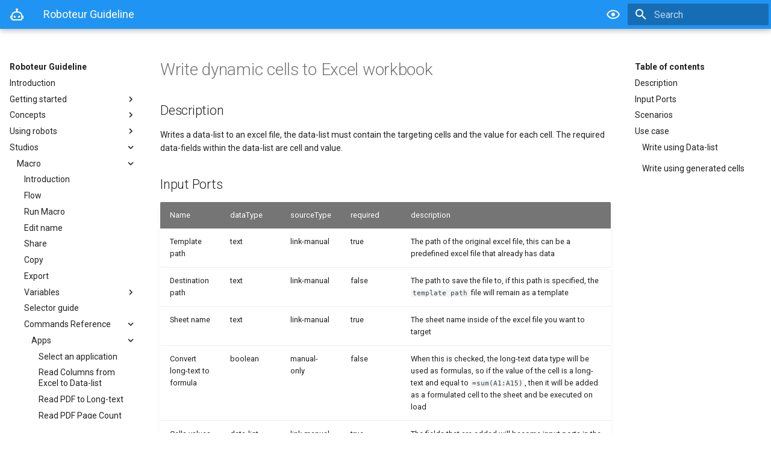

--- FILE ---
content_type: text/html; charset=utf-8
request_url: https://docs.roboteur.co.uk/editors/macro-studio/commands/apps/writeDynamicCells/
body_size: 149996
content:

<!doctype html>
<html lang="en" class="no-js">
  <head>
    
      <meta charset="utf-8">
      <meta name="viewport" content="width=device-width,initial-scale=1">
      
      
      
      
        <link rel="canonical" href="https://docs.roboteur.co.uk/editors/macro-studio/commands/apps/writeDynamicCells/">
      
      <link rel="icon" href="../../../../../favicon.ico">
      <meta name="generator" content="mkdocs-1.2.1, mkdocs-material-7.1.7">
    
    
      
        <title>Write dynamic cells to Excel workbook - Roboteur Guideline</title>
      
    
    
    
      <link rel="stylesheet" href="../../../../../assets/stylesheets/main.ca7ac06f.min.css">
      
        
        <link rel="stylesheet" href="../../../../../assets/stylesheets/palette.f1a3b89f.min.css">
        
      
    
    <link rel="stylesheet" href="../../../../../css/lightgallery.min.css">

    
    
    <script src="../../../../../js/lightgallery.min.js"></script>

    
      
        
        <link rel="preconnect" href="https://fonts.gstatic.com" crossorigin>
        <link rel="stylesheet" href="https://fonts.googleapis.com/css?family=Roboto:300,400,400i,700%7C&display=fallback">
        <style>:root{--md-text-font-family:"Roboto";--md-code-font-family:""}</style>
      
    
    
    
      <link rel="stylesheet" href="../../../../../stylesheets/extra.css">
    
    
<!-- Global site tag (gtag.js) - Google Analytics -->
<script async src="https://www.googletagmanager.com/gtag/js?id=G-5X5DR2Z5WH"></script>
<script>
  window.dataLayer = window.dataLayer || [];
  function gtag(){dataLayer.push(arguments);}
  gtag('js', new Date());

  gtag('config', 'G-5X5DR2Z5WH');
</script>

    
  </head>
  
  
    
    
      
    
    
    
    
    <body dir="ltr" data-md-color-scheme="default" data-md-color-primary="blue" data-md-color-accent="blue">
  
    
    <script>function __prefix(e){return new URL("../../../../..",location).pathname+"."+e}function __get(e,t=localStorage){return JSON.parse(t.getItem(__prefix(e)))}</script>
    
      <script>var palette=__get("__palette");if(null!==palette&&"object"==typeof palette.color)for(var key in palette.color)document.body.setAttribute("data-md-color-"+key,palette.color[key])</script>
    
    <input class="md-toggle" data-md-toggle="drawer" type="checkbox" id="__drawer" autocomplete="off">
    <input class="md-toggle" data-md-toggle="search" type="checkbox" id="__search" autocomplete="off">
    <label class="md-overlay" for="__drawer"></label>
    <div data-md-component="skip">
      
        
        <a href="#description" class="md-skip">
          Skip to content
        </a>
      
    </div>
    <div data-md-component="announce">
      
    </div>
    
      <header class="md-header" data-md-component="header">
  <nav class="md-header__inner md-grid" aria-label="Header">
    <a href="../../../../.." title="Roboteur Guideline" class="md-header__button md-logo" aria-label="Roboteur Guideline" data-md-component="logo">
      
  
  <svg xmlns="http://www.w3.org/2000/svg" viewBox="0 0 24 24"><path d="M22 14h-1c0-3.87-3.13-7-7-7h-1V5.73A2 2 0 1 0 10 4c0 .74.4 1.39 1 1.73V7h-1c-3.87 0-7 3.13-7 7H2c-.55 0-1 .45-1 1v3c0 .55.45 1 1 1h1v1a2 2 0 0 0 2 2h14c1.11 0 2-.89 2-2v-1h1c.55 0 1-.45 1-1v-3c0-.55-.45-1-1-1m-1 3h-2v3H5v-3H3v-1h2v-2c0-2.76 2.24-5 5-5h4c2.76 0 5 2.24 5 5v2h2v1m-3.5-1.5c0 1.11-.89 2-2 2-.97 0-1.77-.69-1.96-1.6l2.96-2.12c.6.35 1 .98 1 1.72m-10-1.72 2.96 2.12c-.18.91-.99 1.6-1.96 1.6a2 2 0 0 1-2-2c0-.74.4-1.37 1-1.72z"/></svg>

    </a>
    <label class="md-header__button md-icon" for="__drawer">
      <svg xmlns="http://www.w3.org/2000/svg" viewBox="0 0 24 24"><path d="M3 6h18v2H3V6m0 5h18v2H3v-2m0 5h18v2H3v-2z"/></svg>
    </label>
    <div class="md-header__title" data-md-component="header-title">
      <div class="md-header__ellipsis">
        <div class="md-header__topic">
          <span class="md-ellipsis">
            Roboteur Guideline
          </span>
        </div>
        <div class="md-header__topic" data-md-component="header-topic">
          <span class="md-ellipsis">
            
              Write dynamic cells to Excel workbook
            
          </span>
        </div>
      </div>
    </div>
    
      <form class="md-header__option" data-md-component="palette">
        
          
          
          <input class="md-option" data-md-color-media="(prefers-color-scheme: light)" data-md-color-scheme="default" data-md-color-primary="blue" data-md-color-accent="blue"  aria-label="Switch to dark mode"  type="radio" name="__palette" id="__palette_1">
          
            <label class="md-header__button md-icon" title="Switch to dark mode" for="__palette_2" hidden>
              <svg xmlns="http://www.w3.org/2000/svg" viewBox="0 0 24 24"><path d="M12 9a3 3 0 0 1 3 3 3 3 0 0 1-3 3 3 3 0 0 1-3-3 3 3 0 0 1 3-3m0-4.5c5 0 9.27 3.11 11 7.5-1.73 4.39-6 7.5-11 7.5S2.73 16.39 1 12c1.73-4.39 6-7.5 11-7.5M3.18 12a9.821 9.821 0 0 0 17.64 0 9.821 9.821 0 0 0-17.64 0z"/></svg>
            </label>
          
        
          
          
          <input class="md-option" data-md-color-media="(prefers-color-scheme: dark)" data-md-color-scheme="slate" data-md-color-primary="blue" data-md-color-accent="blue"  aria-label="Switch to light mode"  type="radio" name="__palette" id="__palette_2">
          
            <label class="md-header__button md-icon" title="Switch to light mode" for="__palette_1" hidden>
              <svg xmlns="http://www.w3.org/2000/svg" viewBox="0 0 24 24"><path d="M12 9a3 3 0 0 0-3 3 3 3 0 0 0 3 3 3 3 0 0 0 3-3 3 3 0 0 0-3-3m0 8a5 5 0 0 1-5-5 5 5 0 0 1 5-5 5 5 0 0 1 5 5 5 5 0 0 1-5 5m0-12.5C7 4.5 2.73 7.61 1 12c1.73 4.39 6 7.5 11 7.5s9.27-3.11 11-7.5c-1.73-4.39-6-7.5-11-7.5z"/></svg>
            </label>
          
        
      </form>
    
    
    
      <label class="md-header__button md-icon" for="__search">
        <svg xmlns="http://www.w3.org/2000/svg" viewBox="0 0 24 24"><path d="M9.5 3A6.5 6.5 0 0 1 16 9.5c0 1.61-.59 3.09-1.56 4.23l.27.27h.79l5 5-1.5 1.5-5-5v-.79l-.27-.27A6.516 6.516 0 0 1 9.5 16 6.5 6.5 0 0 1 3 9.5 6.5 6.5 0 0 1 9.5 3m0 2C7 5 5 7 5 9.5S7 14 9.5 14 14 12 14 9.5 12 5 9.5 5z"/></svg>
      </label>
      
<div class="md-search" data-md-component="search" role="dialog">
  <label class="md-search__overlay" for="__search"></label>
  <div class="md-search__inner" role="search">
    <form class="md-search__form" name="search">
      <input type="text" class="md-search__input" name="query" aria-label="Search" placeholder="Search" autocapitalize="off" autocorrect="off" autocomplete="off" spellcheck="false" data-md-component="search-query" data-md-state="active" required>
      <label class="md-search__icon md-icon" for="__search">
        <svg xmlns="http://www.w3.org/2000/svg" viewBox="0 0 24 24"><path d="M9.5 3A6.5 6.5 0 0 1 16 9.5c0 1.61-.59 3.09-1.56 4.23l.27.27h.79l5 5-1.5 1.5-5-5v-.79l-.27-.27A6.516 6.516 0 0 1 9.5 16 6.5 6.5 0 0 1 3 9.5 6.5 6.5 0 0 1 9.5 3m0 2C7 5 5 7 5 9.5S7 14 9.5 14 14 12 14 9.5 12 5 9.5 5z"/></svg>
        <svg xmlns="http://www.w3.org/2000/svg" viewBox="0 0 24 24"><path d="M20 11v2H8l5.5 5.5-1.42 1.42L4.16 12l7.92-7.92L13.5 5.5 8 11h12z"/></svg>
      </label>
      <button type="reset" class="md-search__icon md-icon" aria-label="Clear" tabindex="-1">
        <svg xmlns="http://www.w3.org/2000/svg" viewBox="0 0 24 24"><path d="M19 6.41 17.59 5 12 10.59 6.41 5 5 6.41 10.59 12 5 17.59 6.41 19 12 13.41 17.59 19 19 17.59 13.41 12 19 6.41z"/></svg>
      </button>
    </form>
    <div class="md-search__output">
      <div class="md-search__scrollwrap" data-md-scrollfix>
        <div class="md-search-result" data-md-component="search-result">
          <div class="md-search-result__meta">
            Initializing search
          </div>
          <ol class="md-search-result__list"></ol>
        </div>
      </div>
    </div>
  </div>
</div>
    
    
  </nav>
</header>
    
    <div class="md-container" data-md-component="container">
      
      
        
      
      <main class="md-main" data-md-component="main">
        <div class="md-main__inner md-grid">
          
            
              
              <div class="md-sidebar md-sidebar--primary" data-md-component="sidebar" data-md-type="navigation" >
                <div class="md-sidebar__scrollwrap">
                  <div class="md-sidebar__inner">
                    


<nav class="md-nav md-nav--primary" aria-label="Navigation" data-md-level="0">
  <label class="md-nav__title" for="__drawer">
    <a href="../../../../.." title="Roboteur Guideline" class="md-nav__button md-logo" aria-label="Roboteur Guideline" data-md-component="logo">
      
  
  <svg xmlns="http://www.w3.org/2000/svg" viewBox="0 0 24 24"><path d="M22 14h-1c0-3.87-3.13-7-7-7h-1V5.73A2 2 0 1 0 10 4c0 .74.4 1.39 1 1.73V7h-1c-3.87 0-7 3.13-7 7H2c-.55 0-1 .45-1 1v3c0 .55.45 1 1 1h1v1a2 2 0 0 0 2 2h14c1.11 0 2-.89 2-2v-1h1c.55 0 1-.45 1-1v-3c0-.55-.45-1-1-1m-1 3h-2v3H5v-3H3v-1h2v-2c0-2.76 2.24-5 5-5h4c2.76 0 5 2.24 5 5v2h2v1m-3.5-1.5c0 1.11-.89 2-2 2-.97 0-1.77-.69-1.96-1.6l2.96-2.12c.6.35 1 .98 1 1.72m-10-1.72 2.96 2.12c-.18.91-.99 1.6-1.96 1.6a2 2 0 0 1-2-2c0-.74.4-1.37 1-1.72z"/></svg>

    </a>
    Roboteur Guideline
  </label>
  
  <ul class="md-nav__list" data-md-scrollfix>
    
      
      
      

  
  
  
    <li class="md-nav__item">
      <a href="../../../../.." class="md-nav__link">
        Introduction
      </a>
    </li>
  

    
      
      
      

  
  
  
    
    <li class="md-nav__item md-nav__item--nested">
      
      
        <input class="md-nav__toggle md-toggle" data-md-toggle="__nav_2" type="checkbox" id="__nav_2" >
      
      <label class="md-nav__link" for="__nav_2">
        Getting started
        <span class="md-nav__icon md-icon"></span>
      </label>
      <nav class="md-nav" aria-label="Getting started" data-md-level="1">
        <label class="md-nav__title" for="__nav_2">
          <span class="md-nav__icon md-icon"></span>
          Getting started
        </label>
        <ul class="md-nav__list" data-md-scrollfix>
          
            
  
  
  
    <li class="md-nav__item">
      <a href="../../../../../getting-started/download/" class="md-nav__link">
        Downloads
      </a>
    </li>
  

          
            
  
  
  
    
    <li class="md-nav__item md-nav__item--nested">
      
      
        <input class="md-nav__toggle md-toggle" data-md-toggle="__nav_2_2" type="checkbox" id="__nav_2_2" >
      
      <label class="md-nav__link" for="__nav_2_2">
        Installation
        <span class="md-nav__icon md-icon"></span>
      </label>
      <nav class="md-nav" aria-label="Installation" data-md-level="2">
        <label class="md-nav__title" for="__nav_2_2">
          <span class="md-nav__icon md-icon"></span>
          Installation
        </label>
        <ul class="md-nav__list" data-md-scrollfix>
          
            
  
  
  
    <li class="md-nav__item">
      <a href="../../../../../getting-started/installation/server-windows/" class="md-nav__link">
        Server - Windows
      </a>
    </li>
  

          
            
  
  
  
    <li class="md-nav__item">
      <a href="../../../../../getting-started/installation/server-ubuntu/" class="md-nav__link">
        Server - Ubuntu 20.04 LTS
      </a>
    </li>
  

          
            
  
  
  
    <li class="md-nav__item">
      <a href="../../../../../getting-started/installation/desktop/" class="md-nav__link">
        Desktop
      </a>
    </li>
  

          
        </ul>
      </nav>
    </li>
  

          
            
  
  
  
    <li class="md-nav__item">
      <a href="../../../../../getting-started/registration/" class="md-nav__link">
        Registration
      </a>
    </li>
  

          
            
  
  
  
    
    <li class="md-nav__item md-nav__item--nested">
      
      
        <input class="md-nav__toggle md-toggle" data-md-toggle="__nav_2_4" type="checkbox" id="__nav_2_4" >
      
      <label class="md-nav__link" for="__nav_2_4">
        Releases
        <span class="md-nav__icon md-icon"></span>
      </label>
      <nav class="md-nav" aria-label="Releases" data-md-level="2">
        <label class="md-nav__title" for="__nav_2_4">
          <span class="md-nav__icon md-icon"></span>
          Releases
        </label>
        <ul class="md-nav__list" data-md-scrollfix>
          
            
  
  
  
    <li class="md-nav__item">
      <a href="../../../../../getting-started/release-notes/7.4.x/" class="md-nav__link">
        Roboteur V7.4.x October 2021
      </a>
    </li>
  

          
            
  
  
  
    <li class="md-nav__item">
      <a href="../../../../../getting-started/release-notes/7.5.6/" class="md-nav__link">
        Roboteur V7.5.6 February 2022
      </a>
    </li>
  

          
        </ul>
      </nav>
    </li>
  

          
        </ul>
      </nav>
    </li>
  

    
      
      
      

  
  
  
    
    <li class="md-nav__item md-nav__item--nested">
      
      
        <input class="md-nav__toggle md-toggle" data-md-toggle="__nav_3" type="checkbox" id="__nav_3" >
      
      <label class="md-nav__link" for="__nav_3">
        Concepts
        <span class="md-nav__icon md-icon"></span>
      </label>
      <nav class="md-nav" aria-label="Concepts" data-md-level="1">
        <label class="md-nav__title" for="__nav_3">
          <span class="md-nav__icon md-icon"></span>
          Concepts
        </label>
        <ul class="md-nav__list" data-md-scrollfix>
          
            
  
  
  
    <li class="md-nav__item">
      <a href="../../../../../concepts/robots/" class="md-nav__link">
        Robots
      </a>
    </li>
  

          
            
  
  
  
    <li class="md-nav__item">
      <a href="../../../../../concepts/team/" class="md-nav__link">
        Team
      </a>
    </li>
  

          
            
  
  
  
    <li class="md-nav__item">
      <a href="../../../../../concepts/services/" class="md-nav__link">
        Services
      </a>
    </li>
  

          
            
  
  
  
    <li class="md-nav__item">
      <a href="../../../../../concepts/record-store/" class="md-nav__link">
        Record store
      </a>
    </li>
  

          
            
  
  
  
    
    <li class="md-nav__item md-nav__item--nested">
      
      
        <input class="md-nav__toggle md-toggle" data-md-toggle="__nav_3_5" type="checkbox" id="__nav_3_5" >
      
      <label class="md-nav__link" for="__nav_3_5">
        Packages
        <span class="md-nav__icon md-icon"></span>
      </label>
      <nav class="md-nav" aria-label="Packages" data-md-level="2">
        <label class="md-nav__title" for="__nav_3_5">
          <span class="md-nav__icon md-icon"></span>
          Packages
        </label>
        <ul class="md-nav__list" data-md-scrollfix>
          
            
  
  
  
    <li class="md-nav__item">
      <a href="../../../../job-studio/introduction/" class="md-nav__link">
        Jobs
      </a>
    </li>
  

          
            
  
  
  
    <li class="md-nav__item">
      <a href="../../../../shape-studio/introduction/" class="md-nav__link">
        Shapes
      </a>
    </li>
  

          
            
  
  
  
    <li class="md-nav__item">
      <a href="../../../introduction/" class="md-nav__link">
        Macros
      </a>
    </li>
  

          
        </ul>
      </nav>
    </li>
  

          
            
  
  
  
    <li class="md-nav__item">
      <a href="../../../../../concepts/cloud-files/" class="md-nav__link">
        Cloud files
      </a>
    </li>
  

          
            
  
  
  
    
    <li class="md-nav__item md-nav__item--nested">
      
      
        <input class="md-nav__toggle md-toggle" data-md-toggle="__nav_3_7" type="checkbox" id="__nav_3_7" >
      
      <label class="md-nav__link" for="__nav_3_7">
        Data Types
        <span class="md-nav__icon md-icon"></span>
      </label>
      <nav class="md-nav" aria-label="Data Types" data-md-level="2">
        <label class="md-nav__title" for="__nav_3_7">
          <span class="md-nav__icon md-icon"></span>
          Data Types
        </label>
        <ul class="md-nav__list" data-md-scrollfix>
          
            
  
  
  
    <li class="md-nav__item">
      <a href="../../../../../concepts/data-types/text/" class="md-nav__link">
        Text
      </a>
    </li>
  

          
            
  
  
  
    <li class="md-nav__item">
      <a href="../../../../../concepts/data-types/number/" class="md-nav__link">
        Number
      </a>
    </li>
  

          
            
  
  
  
    <li class="md-nav__item">
      <a href="../../../../../concepts/data-types/boolean/" class="md-nav__link">
        Boolean
      </a>
    </li>
  

          
            
  
  
  
    <li class="md-nav__item">
      <a href="../../../../../concepts/data-types/long-text/" class="md-nav__link">
        Long Text
      </a>
    </li>
  

          
            
  
  
  
    <li class="md-nav__item">
      <a href="../../../../../concepts/data-types/text-list/" class="md-nav__link">
        Text List
      </a>
    </li>
  

          
            
  
  
  
    <li class="md-nav__item">
      <a href="../../../../../concepts/data-types/number-list/" class="md-nav__link">
        Number List
      </a>
    </li>
  

          
            
  
  
  
    <li class="md-nav__item">
      <a href="../../../../../concepts/data-types/data-item/" class="md-nav__link">
        Data Item
      </a>
    </li>
  

          
            
  
  
  
    <li class="md-nav__item">
      <a href="../../../../../concepts/data-types/data-list/" class="md-nav__link">
        Data List
      </a>
    </li>
  

          
            
  
  
  
    <li class="md-nav__item">
      <a href="../../../../../concepts/data-types/data-field/" class="md-nav__link">
        Data Field
      </a>
    </li>
  

          
            
  
  
  
    <li class="md-nav__item">
      <a href="../../../../../concepts/data-types/position/" class="md-nav__link">
        Position
      </a>
    </li>
  

          
            
  
  
  
    <li class="md-nav__item">
      <a href="../../../../../concepts/data-types/size/" class="md-nav__link">
        Size
      </a>
    </li>
  

          
            
  
  
  
    <li class="md-nav__item">
      <a href="../../../../../concepts/data-types/key-list/" class="md-nav__link">
        Key List
      </a>
    </li>
  

          
            
  
  
  
    <li class="md-nav__item">
      <a href="../../../../../concepts/data-types/password/" class="md-nav__link">
        Password
      </a>
    </li>
  

          
        </ul>
      </nav>
    </li>
  

          
            
  
  
  
    <li class="md-nav__item">
      <a href="../../../../../concepts/search/" class="md-nav__link">
        Search
      </a>
    </li>
  

          
        </ul>
      </nav>
    </li>
  

    
      
      
      

  
  
  
    
    <li class="md-nav__item md-nav__item--nested">
      
      
        <input class="md-nav__toggle md-toggle" data-md-toggle="__nav_4" type="checkbox" id="__nav_4" >
      
      <label class="md-nav__link" for="__nav_4">
        Using robots
        <span class="md-nav__icon md-icon"></span>
      </label>
      <nav class="md-nav" aria-label="Using robots" data-md-level="1">
        <label class="md-nav__title" for="__nav_4">
          <span class="md-nav__icon md-icon"></span>
          Using robots
        </label>
        <ul class="md-nav__list" data-md-scrollfix>
          
            
  
  
  
    <li class="md-nav__item">
      <a href="../../../../../robots/rename/" class="md-nav__link">
        Rename
      </a>
    </li>
  

          
            
  
  
  
    <li class="md-nav__item">
      <a href="../../../../../robots/share/" class="md-nav__link">
        Share
      </a>
    </li>
  

          
        </ul>
      </nav>
    </li>
  

    
      
      
      

  
  
    
  
  
    
    <li class="md-nav__item md-nav__item--active md-nav__item--nested">
      
      
        <input class="md-nav__toggle md-toggle" data-md-toggle="__nav_5" type="checkbox" id="__nav_5" checked>
      
      <label class="md-nav__link" for="__nav_5">
        Studios
        <span class="md-nav__icon md-icon"></span>
      </label>
      <nav class="md-nav" aria-label="Studios" data-md-level="1">
        <label class="md-nav__title" for="__nav_5">
          <span class="md-nav__icon md-icon"></span>
          Studios
        </label>
        <ul class="md-nav__list" data-md-scrollfix>
          
            
  
  
    
  
  
    
    <li class="md-nav__item md-nav__item--active md-nav__item--nested">
      
      
        <input class="md-nav__toggle md-toggle" data-md-toggle="__nav_5_1" type="checkbox" id="__nav_5_1" checked>
      
      <label class="md-nav__link" for="__nav_5_1">
        Macro
        <span class="md-nav__icon md-icon"></span>
      </label>
      <nav class="md-nav" aria-label="Macro" data-md-level="2">
        <label class="md-nav__title" for="__nav_5_1">
          <span class="md-nav__icon md-icon"></span>
          Macro
        </label>
        <ul class="md-nav__list" data-md-scrollfix>
          
            
  
  
  
    <li class="md-nav__item">
      <a href="../../../introduction/" class="md-nav__link">
        Introduction
      </a>
    </li>
  

          
            
  
  
  
    <li class="md-nav__item">
      <a href="../../../flow/" class="md-nav__link">
        Flow
      </a>
    </li>
  

          
            
  
  
  
    <li class="md-nav__item">
      <a href="../../../run/" class="md-nav__link">
        Run Macro
      </a>
    </li>
  

          
            
  
  
  
    <li class="md-nav__item">
      <a href="../../../edit-name/" class="md-nav__link">
        Edit name
      </a>
    </li>
  

          
            
  
  
  
    <li class="md-nav__item">
      <a href="../../../share/" class="md-nav__link">
        Share
      </a>
    </li>
  

          
            
  
  
  
    <li class="md-nav__item">
      <a href="../../../copy/" class="md-nav__link">
        Copy
      </a>
    </li>
  

          
            
  
  
  
    <li class="md-nav__item">
      <a href="../../../export/" class="md-nav__link">
        Export
      </a>
    </li>
  

          
            
  
  
  
    
    <li class="md-nav__item md-nav__item--nested">
      
      
        <input class="md-nav__toggle md-toggle" data-md-toggle="__nav_5_1_8" type="checkbox" id="__nav_5_1_8" >
      
      <label class="md-nav__link" for="__nav_5_1_8">
        Variables
        <span class="md-nav__icon md-icon"></span>
      </label>
      <nav class="md-nav" aria-label="Variables" data-md-level="3">
        <label class="md-nav__title" for="__nav_5_1_8">
          <span class="md-nav__icon md-icon"></span>
          Variables
        </label>
        <ul class="md-nav__list" data-md-scrollfix>
          
            
  
  
  
    <li class="md-nav__item">
      <a href="../../../variables/input/" class="md-nav__link">
        Input
      </a>
    </li>
  

          
            
  
  
  
    <li class="md-nav__item">
      <a href="../../../variables/internal/" class="md-nav__link">
        Internal
      </a>
    </li>
  

          
            
  
  
  
    <li class="md-nav__item">
      <a href="../../../variables/output/" class="md-nav__link">
        Output
      </a>
    </li>
  

          
        </ul>
      </nav>
    </li>
  

          
            
  
  
  
    <li class="md-nav__item">
      <a href="../../../selectors/" class="md-nav__link">
        Selector guide
      </a>
    </li>
  

          
            
  
  
    
  
  
    
    <li class="md-nav__item md-nav__item--active md-nav__item--nested">
      
      
        <input class="md-nav__toggle md-toggle" data-md-toggle="__nav_5_1_10" type="checkbox" id="__nav_5_1_10" checked>
      
      <label class="md-nav__link" for="__nav_5_1_10">
        Commands Reference
        <span class="md-nav__icon md-icon"></span>
      </label>
      <nav class="md-nav" aria-label="Commands Reference" data-md-level="3">
        <label class="md-nav__title" for="__nav_5_1_10">
          <span class="md-nav__icon md-icon"></span>
          Commands Reference
        </label>
        <ul class="md-nav__list" data-md-scrollfix>
          
            
  
  
    
  
  
    
    <li class="md-nav__item md-nav__item--active md-nav__item--nested">
      
      
        <input class="md-nav__toggle md-toggle" data-md-toggle="__nav_5_1_10_1" type="checkbox" id="__nav_5_1_10_1" checked>
      
      <label class="md-nav__link" for="__nav_5_1_10_1">
        Apps
        <span class="md-nav__icon md-icon"></span>
      </label>
      <nav class="md-nav" aria-label="Apps" data-md-level="4">
        <label class="md-nav__title" for="__nav_5_1_10_1">
          <span class="md-nav__icon md-icon"></span>
          Apps
        </label>
        <ul class="md-nav__list" data-md-scrollfix>
          
            
  
  
  
    <li class="md-nav__item">
      <a href="../selectApp/" class="md-nav__link">
        Select an application
      </a>
    </li>
  

          
            
  
  
  
    <li class="md-nav__item">
      <a href="../readExcelColumns/" class="md-nav__link">
        Read Columns from Excel to Data-list
      </a>
    </li>
  

          
            
  
  
  
    <li class="md-nav__item">
      <a href="../readPdf/" class="md-nav__link">
        Read PDF to Long-text
      </a>
    </li>
  

          
            
  
  
  
    <li class="md-nav__item">
      <a href="../readPdfPageCount/" class="md-nav__link">
        Read PDF Page Count
      </a>
    </li>
  

          
            
  
  
  
    <li class="md-nav__item">
      <a href="../readPdfToDataList/" class="md-nav__link">
        Read PDF Pages to Data-list
      </a>
    </li>
  

          
            
  
  
  
    <li class="md-nav__item">
      <a href="../readWorkbook/" class="md-nav__link">
        Read Cells From Excel
      </a>
    </li>
  

          
            
  
  
  
    <li class="md-nav__item">
      <a href="../readXlsx/" class="md-nav__link">
        Read Excel File
      </a>
    </li>
  

          
            
  
  
  
    <li class="md-nav__item">
      <a href="../readXlsxWorksheets/" class="md-nav__link">
        Read Excel File Worksheets
      </a>
    </li>
  

          
            
  
  
  
    <li class="md-nav__item">
      <a href="../styleWorkbookCell/" class="md-nav__link">
        Style Workbook Cells
      </a>
    </li>
  

          
            
  
  
  
    <li class="md-nav__item">
      <a href="../writeExcelRange/" class="md-nav__link">
        Write Data-list to Excel Cell Range
      </a>
    </li>
  

          
            
  
  
  
    <li class="md-nav__item">
      <a href="../writeExcelTable/" class="md-nav__link">
        Write data-list to Excel Table
      </a>
    </li>
  

          
            
  
  
  
    <li class="md-nav__item">
      <a href="../writeXlsx/" class="md-nav__link">
        Write Data-list to Excel File
      </a>
    </li>
  

          
            
  
  
  
    <li class="md-nav__item">
      <a href="../writeWorkbook/" class="md-nav__link">
        Write Cells to Excel
      </a>
    </li>
  

          
            
  
  
    
  
  
    <li class="md-nav__item md-nav__item--active">
      
      <input class="md-nav__toggle md-toggle" data-md-toggle="toc" type="checkbox" id="__toc">
      
      
      
        <label class="md-nav__link md-nav__link--active" for="__toc">
          Write dynamic cells to Excel workbook
          <span class="md-nav__icon md-icon"></span>
        </label>
      
      <a href="./" class="md-nav__link md-nav__link--active">
        Write dynamic cells to Excel workbook
      </a>
      
        
<nav class="md-nav md-nav--secondary" aria-label="Table of contents">
  
  
  
  
    <label class="md-nav__title" for="__toc">
      <span class="md-nav__icon md-icon"></span>
      Table of contents
    </label>
    <ul class="md-nav__list" data-md-component="toc" data-md-scrollfix>
      
        <li class="md-nav__item">
  <a href="#description" class="md-nav__link">
    Description
  </a>
  
</li>
      
        <li class="md-nav__item">
  <a href="#input-ports" class="md-nav__link">
    Input Ports
  </a>
  
</li>
      
        <li class="md-nav__item">
  <a href="#scenarios" class="md-nav__link">
    Scenarios
  </a>
  
</li>
      
        <li class="md-nav__item">
  <a href="#use-case" class="md-nav__link">
    Use case
  </a>
  
    <nav class="md-nav" aria-label="Use case">
      <ul class="md-nav__list">
        
          <li class="md-nav__item">
  <a href="#write-using-data-list" class="md-nav__link">
    Write using Data-list
  </a>
  
</li>
        
      </ul>
    </nav>
  
</li>
      
        <li class="md-nav__item">
  <a href="#_1" class="md-nav__link">
    
  </a>
  
    <nav class="md-nav" aria-label="">
      <ul class="md-nav__list">
        
          <li class="md-nav__item">
  <a href="#write-using-generated-cells" class="md-nav__link">
    Write using generated cells
  </a>
  
</li>
        
      </ul>
    </nav>
  
</li>
      
    </ul>
  
</nav>
      
    </li>
  

          
        </ul>
      </nav>
    </li>
  

          
            
  
  
  
    
    <li class="md-nav__item md-nav__item--nested">
      
      
        <input class="md-nav__toggle md-toggle" data-md-toggle="__nav_5_1_10_2" type="checkbox" id="__nav_5_1_10_2" >
      
      <label class="md-nav__link" for="__nav_5_1_10_2">
        Clipboard
        <span class="md-nav__icon md-icon"></span>
      </label>
      <nav class="md-nav" aria-label="Clipboard" data-md-level="4">
        <label class="md-nav__title" for="__nav_5_1_10_2">
          <span class="md-nav__icon md-icon"></span>
          Clipboard
        </label>
        <ul class="md-nav__list" data-md-scrollfix>
          
            
  
  
  
    <li class="md-nav__item">
      <a href="../../clipboard/clear/" class="md-nav__link">
        Clear clipboard
      </a>
    </li>
  

          
            
  
  
  
    <li class="md-nav__item">
      <a href="../../clipboard/get/" class="md-nav__link">
        Get clipboard content
      </a>
    </li>
  

          
            
  
  
  
    <li class="md-nav__item">
      <a href="../../clipboard/set/" class="md-nav__link">
        Set clipboard content
      </a>
    </li>
  

          
        </ul>
      </nav>
    </li>
  

          
            
  
  
  
    
    <li class="md-nav__item md-nav__item--nested">
      
      
        <input class="md-nav__toggle md-toggle" data-md-toggle="__nav_5_1_10_3" type="checkbox" id="__nav_5_1_10_3" >
      
      <label class="md-nav__link" for="__nav_5_1_10_3">
        Combos
        <span class="md-nav__icon md-icon"></span>
      </label>
      <nav class="md-nav" aria-label="Combos" data-md-level="4">
        <label class="md-nav__title" for="__nav_5_1_10_3">
          <span class="md-nav__icon md-icon"></span>
          Combos
        </label>
        <ul class="md-nav__list" data-md-scrollfix>
          
            
  
  
  
    <li class="md-nav__item">
      <a href="../../combos/queryRepeat/" class="md-nav__link">
        Query repeat
      </a>
    </li>
  

          
        </ul>
      </nav>
    </li>
  

          
            
  
  
  
    
    <li class="md-nav__item md-nav__item--nested">
      
      
        <input class="md-nav__toggle md-toggle" data-md-toggle="__nav_5_1_10_4" type="checkbox" id="__nav_5_1_10_4" >
      
      <label class="md-nav__link" for="__nav_5_1_10_4">
        Control
        <span class="md-nav__icon md-icon"></span>
      </label>
      <nav class="md-nav" aria-label="Control" data-md-level="4">
        <label class="md-nav__title" for="__nav_5_1_10_4">
          <span class="md-nav__icon md-icon"></span>
          Control
        </label>
        <ul class="md-nav__list" data-md-scrollfix>
          
            
  
  
  
    <li class="md-nav__item">
      <a href="../../control/inputPortal/" class="md-nav__link">
        Macro Input
      </a>
    </li>
  

          
            
  
  
  
    <li class="md-nav__item">
      <a href="../../control/internalPortal/" class="md-nav__link">
        Internal Variables
      </a>
    </li>
  

          
            
  
  
  
    <li class="md-nav__item">
      <a href="../../control/outputPortal/" class="md-nav__link">
        Macro Output
      </a>
    </li>
  

          
            
  
  
  
    <li class="md-nav__item">
      <a href="../../control/runMacro/" class="md-nav__link">
        Run Macro
      </a>
    </li>
  

          
        </ul>
      </nav>
    </li>
  

          
            
  
  
  
    
    <li class="md-nav__item md-nav__item--nested">
      
      
        <input class="md-nav__toggle md-toggle" data-md-toggle="__nav_5_1_10_5" type="checkbox" id="__nav_5_1_10_5" >
      
      <label class="md-nav__link" for="__nav_5_1_10_5">
        Diagram
        <span class="md-nav__icon md-icon"></span>
      </label>
      <nav class="md-nav" aria-label="Diagram" data-md-level="4">
        <label class="md-nav__title" for="__nav_5_1_10_5">
          <span class="md-nav__icon md-icon"></span>
          Diagram
        </label>
        <ul class="md-nav__list" data-md-scrollfix>
          
            
  
  
  
    <li class="md-nav__item">
      <a href="../../diagram/placeholder/" class="md-nav__link">
        Standard
      </a>
    </li>
  

          
            
  
  
  
    <li class="md-nav__item">
      <a href="../../diagram/repeatDiagram/" class="md-nav__link">
        Repeat
      </a>
    </li>
  

          
            
  
  
  
    <li class="md-nav__item">
      <a href="../../diagram/whenDiagram/" class="md-nav__link">
        When
      </a>
    </li>
  

          
        </ul>
      </nav>
    </li>
  

          
            
  
  
  
    
    <li class="md-nav__item md-nav__item--nested">
      
      
        <input class="md-nav__toggle md-toggle" data-md-toggle="__nav_5_1_10_6" type="checkbox" id="__nav_5_1_10_6" >
      
      <label class="md-nav__link" for="__nav_5_1_10_6">
        File System
        <span class="md-nav__icon md-icon"></span>
      </label>
      <nav class="md-nav" aria-label="File System" data-md-level="4">
        <label class="md-nav__title" for="__nav_5_1_10_6">
          <span class="md-nav__icon md-icon"></span>
          File System
        </label>
        <ul class="md-nav__list" data-md-scrollfix>
          
            
  
  
  
    <li class="md-nav__item">
      <a href="../../fs/append/" class="md-nav__link">
        Append to file
      </a>
    </li>
  

          
            
  
  
  
    <li class="md-nav__item">
      <a href="../../fs/copy/" class="md-nav__link">
        Copy path
      </a>
    </li>
  

          
            
  
  
  
    <li class="md-nav__item">
      <a href="../../fs/create/" class="md-nav__link">
        Create folder
      </a>
    </li>
  

          
            
  
  
  
    <li class="md-nav__item">
      <a href="../../fs/fileNameFromPath/" class="md-nav__link">
        Get file name from path
      </a>
    </li>
  

          
            
  
  
  
    <li class="md-nav__item">
      <a href="../../fs/find/" class="md-nav__link">
        Find files
      </a>
    </li>
  

          
            
  
  
  
    <li class="md-nav__item">
      <a href="../../fs/folderFromPath/" class="md-nav__link">
        Get folder from path
      </a>
    </li>
  

          
            
  
  
  
    <li class="md-nav__item">
      <a href="../../fs/getDirectories/" class="md-nav__link">
        Get Folders as Data-list
      </a>
    </li>
  

          
            
  
  
  
    <li class="md-nav__item">
      <a href="../../fs/move/" class="md-nav__link">
        Move path
      </a>
    </li>
  

          
            
  
  
  
    <li class="md-nav__item">
      <a href="../../fs/read/" class="md-nav__link">
        Read file
      </a>
    </li>
  

          
            
  
  
  
    <li class="md-nav__item">
      <a href="../../fs/remove/" class="md-nav__link">
        Remove path
      </a>
    </li>
  

          
            
  
  
  
    <li class="md-nav__item">
      <a href="../../fs/rename/" class="md-nav__link">
        Rename path
      </a>
    </li>
  

          
            
  
  
  
    <li class="md-nav__item">
      <a href="../../fs/write/" class="md-nav__link">
        Write file
      </a>
    </li>
  

          
        </ul>
      </nav>
    </li>
  

          
            
  
  
  
    
    <li class="md-nav__item md-nav__item--nested">
      
      
        <input class="md-nav__toggle md-toggle" data-md-toggle="__nav_5_1_10_7" type="checkbox" id="__nav_5_1_10_7" >
      
      <label class="md-nav__link" for="__nav_5_1_10_7">
        Image
        <span class="md-nav__icon md-icon"></span>
      </label>
      <nav class="md-nav" aria-label="Image" data-md-level="4">
        <label class="md-nav__title" for="__nav_5_1_10_7">
          <span class="md-nav__icon md-icon"></span>
          Image
        </label>
        <ul class="md-nav__list" data-md-scrollfix>
          
            
  
  
  
    <li class="md-nav__item">
      <a href="../../image/adjust/" class="md-nav__link">
        Adjust image brightness & contrast
      </a>
    </li>
  

          
            
  
  
  
    <li class="md-nav__item">
      <a href="../../image/color/" class="md-nav__link">
        Change image color
      </a>
    </li>
  

          
            
  
  
  
    <li class="md-nav__item">
      <a href="../../image/crop/" class="md-nav__link">
        Crop image
      </a>
    </li>
  

          
            
  
  
  
    <li class="md-nav__item">
      <a href="../../image/dimensions/" class="md-nav__link">
        Get image dimensions
      </a>
    </li>
  

          
            
  
  
  
    <li class="md-nav__item">
      <a href="../../image/flip/" class="md-nav__link">
        Flip image
      </a>
    </li>
  

          
            
  
  
  
    <li class="md-nav__item">
      <a href="../../image/replaceColors/" class="md-nav__link">
        Replace targeted colors
      </a>
    </li>
  

          
            
  
  
  
    <li class="md-nav__item">
      <a href="../../image/resize/" class="md-nav__link">
        Resize image
      </a>
    </li>
  

          
            
  
  
  
    <li class="md-nav__item">
      <a href="../../image/rotate/" class="md-nav__link">
        Rotate image
      </a>
    </li>
  

          
            
  
  
  
    <li class="md-nav__item">
      <a href="../../image/scale/" class="md-nav__link">
        Scale image
      </a>
    </li>
  

          
        </ul>
      </nav>
    </li>
  

          
            
  
  
  
    
    <li class="md-nav__item md-nav__item--nested">
      
      
        <input class="md-nav__toggle md-toggle" data-md-toggle="__nav_5_1_10_8" type="checkbox" id="__nav_5_1_10_8" >
      
      <label class="md-nav__link" for="__nav_5_1_10_8">
        Keyboard
        <span class="md-nav__icon md-icon"></span>
      </label>
      <nav class="md-nav" aria-label="Keyboard" data-md-level="4">
        <label class="md-nav__title" for="__nav_5_1_10_8">
          <span class="md-nav__icon md-icon"></span>
          Keyboard
        </label>
        <ul class="md-nav__list" data-md-scrollfix>
          
            
  
  
  
    <li class="md-nav__item">
      <a href="../../keyboard/click/" class="md-nav__link">
        Click OS keyboard key
      </a>
    </li>
  

          
            
  
  
  
    <li class="md-nav__item">
      <a href="../../keyboard/combo/" class="md-nav__link">
        Enter OS keyboard combo
      </a>
    </li>
  

          
            
  
  
  
    <li class="md-nav__item">
      <a href="../../keyboard/enter/" class="md-nav__link">
        Enter OS keyboard text
      </a>
    </li>
  

          
            
  
  
  
    <li class="md-nav__item">
      <a href="../../keyboard/press/" class="md-nav__link">
        Press OS keyboard keys
      </a>
    </li>
  

          
            
  
  
  
    <li class="md-nav__item">
      <a href="../../keyboard/release/" class="md-nav__link">
        Release OS keyboard keys
      </a>
    </li>
  

          
            
  
  
  
    <li class="md-nav__item">
      <a href="../../keyboard/roboText/" class="md-nav__link">
        Run RoboText
      </a>
    </li>
  

          
            
  
  
  
    <li class="md-nav__item">
      <a href="../../keyboard/sequence/" class="md-nav__link">
        Enter OS keyboard sequence
      </a>
    </li>
  

          
        </ul>
      </nav>
    </li>
  

          
            
  
  
  
    
    <li class="md-nav__item md-nav__item--nested">
      
      
        <input class="md-nav__toggle md-toggle" data-md-toggle="__nav_5_1_10_9" type="checkbox" id="__nav_5_1_10_9" >
      
      <label class="md-nav__link" for="__nav_5_1_10_9">
        Logic
        <span class="md-nav__icon md-icon"></span>
      </label>
      <nav class="md-nav" aria-label="Logic" data-md-level="4">
        <label class="md-nav__title" for="__nav_5_1_10_9">
          <span class="md-nav__icon md-icon"></span>
          Logic
        </label>
        <ul class="md-nav__list" data-md-scrollfix>
          
            
  
  
  
    
    <li class="md-nav__item md-nav__item--nested">
      
      
        <input class="md-nav__toggle md-toggle" data-md-toggle="__nav_5_1_10_9_1" type="checkbox" id="__nav_5_1_10_9_1" >
      
      <label class="md-nav__link" for="__nav_5_1_10_9_1">
        Append
        <span class="md-nav__icon md-icon"></span>
      </label>
      <nav class="md-nav" aria-label="Append" data-md-level="5">
        <label class="md-nav__title" for="__nav_5_1_10_9_1">
          <span class="md-nav__icon md-icon"></span>
          Append
        </label>
        <ul class="md-nav__list" data-md-scrollfix>
          
            
  
  
  
    <li class="md-nav__item">
      <a href="../../logic/append/appendToDataList/" class="md-nav__link">
        Append data-item to data-list
      </a>
    </li>
  

          
            
  
  
  
    <li class="md-nav__item">
      <a href="../../logic/append/appendToList/" class="md-nav__link">
        Append text to text-list
      </a>
    </li>
  

          
            
  
  
  
    <li class="md-nav__item">
      <a href="../../logic/append/appendToNumberList/" class="md-nav__link">
        Append number to number-list
      </a>
    </li>
  

          
            
  
  
  
    <li class="md-nav__item">
      <a href="../../logic/append/appendValueToDataList/" class="md-nav__link">
        Append values to data-list
      </a>
    </li>
  

          
            
  
  
  
    <li class="md-nav__item">
      <a href="../../logic/append/appendDynamicCells/" class="md-nav__link">
        Append to dynamic excel list
      </a>
    </li>
  

          
        </ul>
      </nav>
    </li>
  

          
            
  
  
  
    
    <li class="md-nav__item md-nav__item--nested">
      
      
        <input class="md-nav__toggle md-toggle" data-md-toggle="__nav_5_1_10_9_2" type="checkbox" id="__nav_5_1_10_9_2" >
      
      <label class="md-nav__link" for="__nav_5_1_10_9_2">
        Calculate
        <span class="md-nav__icon md-icon"></span>
      </label>
      <nav class="md-nav" aria-label="Calculate" data-md-level="5">
        <label class="md-nav__title" for="__nav_5_1_10_9_2">
          <span class="md-nav__icon md-icon"></span>
          Calculate
        </label>
        <ul class="md-nav__list" data-md-scrollfix>
          
            
  
  
  
    <li class="md-nav__item">
      <a href="../../logic/calculate/calculateNumber/" class="md-nav__link">
        Calculate numbers
      </a>
    </li>
  

          
            
  
  
  
    <li class="md-nav__item">
      <a href="../../logic/calculate/calculateNumberList/" class="md-nav__link">
        Calculate number-list
      </a>
    </li>
  

          
        </ul>
      </nav>
    </li>
  

          
            
  
  
  
    
    <li class="md-nav__item md-nav__item--nested">
      
      
        <input class="md-nav__toggle md-toggle" data-md-toggle="__nav_5_1_10_9_3" type="checkbox" id="__nav_5_1_10_9_3" >
      
      <label class="md-nav__link" for="__nav_5_1_10_9_3">
        Convert
        <span class="md-nav__icon md-icon"></span>
      </label>
      <nav class="md-nav" aria-label="Convert" data-md-level="5">
        <label class="md-nav__title" for="__nav_5_1_10_9_3">
          <span class="md-nav__icon md-icon"></span>
          Convert
        </label>
        <ul class="md-nav__list" data-md-scrollfix>
          
            
  
  
  
    <li class="md-nav__item">
      <a href="../../logic/convert/convertBoxListToDataList/" class="md-nav__link">
        Convert box-list to data-list
      </a>
    </li>
  

          
            
  
  
  
    <li class="md-nav__item">
      <a href="../../logic/convert/convertDataListToBoxList/" class="md-nav__link">
        Convert data-list to box-list
      </a>
    </li>
  

          
            
  
  
  
    <li class="md-nav__item">
      <a href="../../logic/convert/convertPageListToDataList/" class="md-nav__link">
        Convert page-list to data-list
      </a>
    </li>
  

          
            
  
  
  
    <li class="md-nav__item">
      <a href="../../logic/convert/dataItemToLongText/" class="md-nav__link">
        Convert data-item to long-text
      </a>
    </li>
  

          
            
  
  
  
    <li class="md-nav__item">
      <a href="../../logic/convert/dataListToLongText/" class="md-nav__link">
        Convert data-list to long-text
      </a>
    </li>
  

          
            
  
  
  
    <li class="md-nav__item">
      <a href="../../logic/convert/listToLongText/" class="md-nav__link">
        Convert text-list to long-text
      </a>
    </li>
  

          
            
  
  
  
    <li class="md-nav__item">
      <a href="../../logic/convert/listToText/" class="md-nav__link">
        Convert text-list to text
      </a>
    </li>
  

          
            
  
  
  
    <li class="md-nav__item">
      <a href="../../logic/convert/longTextCaseTo/" class="md-nav__link">
        Convert long-text to case
      </a>
    </li>
  

          
            
  
  
  
    <li class="md-nav__item">
      <a href="../../logic/convert/longTextToDataItem/" class="md-nav__link">
        Convert long-text to data-item
      </a>
    </li>
  

          
            
  
  
  
    <li class="md-nav__item">
      <a href="../../logic/convert/longTextToDataList/" class="md-nav__link">
        Convert long-text to data-list
      </a>
    </li>
  

          
            
  
  
  
    <li class="md-nav__item">
      <a href="../../logic/convert/longTextToList/" class="md-nav__link">
        Convert long-text to text-list
      </a>
    </li>
  

          
            
  
  
  
    <li class="md-nav__item">
      <a href="../../logic/convert/longTextToText/" class="md-nav__link">
        Convert long-text to text
      </a>
    </li>
  

          
            
  
  
  
    <li class="md-nav__item">
      <a href="../../logic/convert/numberToText/" class="md-nav__link">
        Convert number to text
      </a>
    </li>
  

          
            
  
  
  
    <li class="md-nav__item">
      <a href="../../logic/convert/textToList/" class="md-nav__link">
        Convert text to text-list
      </a>
    </li>
  

          
            
  
  
  
    <li class="md-nav__item">
      <a href="../../logic/convert/textToNumber/" class="md-nav__link">
        Convert text to number
      </a>
    </li>
  

          
        </ul>
      </nav>
    </li>
  

          
            
  
  
  
    
    <li class="md-nav__item md-nav__item--nested">
      
      
        <input class="md-nav__toggle md-toggle" data-md-toggle="__nav_5_1_10_9_4" type="checkbox" id="__nav_5_1_10_9_4" >
      
      <label class="md-nav__link" for="__nav_5_1_10_9_4">
        Date Time
        <span class="md-nav__icon md-icon"></span>
      </label>
      <nav class="md-nav" aria-label="Date Time" data-md-level="5">
        <label class="md-nav__title" for="__nav_5_1_10_9_4">
          <span class="md-nav__icon md-icon"></span>
          Date Time
        </label>
        <ul class="md-nav__list" data-md-scrollfix>
          
            
  
  
  
    <li class="md-nav__item">
      <a href="../../logic/dateTime/convertTextToDateTime/" class="md-nav__link">
        Convert text to date-time
      </a>
    </li>
  

          
            
  
  
  
    <li class="md-nav__item">
      <a href="../../logic/dateTime/generateDateStamp/" class="md-nav__link">
        Generate date stamp
      </a>
    </li>
  

          
            
  
  
  
    <li class="md-nav__item">
      <a href="../../logic/dateTime/getDateDifference/" class="md-nav__link">
        Get date difference
      </a>
    </li>
  

          
        </ul>
      </nav>
    </li>
  

          
            
  
  
  
    
    <li class="md-nav__item md-nav__item--nested">
      
      
        <input class="md-nav__toggle md-toggle" data-md-toggle="__nav_5_1_10_9_5" type="checkbox" id="__nav_5_1_10_9_5" >
      
      <label class="md-nav__link" for="__nav_5_1_10_9_5">
        Filter
        <span class="md-nav__icon md-icon"></span>
      </label>
      <nav class="md-nav" aria-label="Filter" data-md-level="5">
        <label class="md-nav__title" for="__nav_5_1_10_9_5">
          <span class="md-nav__icon md-icon"></span>
          Filter
        </label>
        <ul class="md-nav__list" data-md-scrollfix>
          
            
  
  
  
    <li class="md-nav__item">
      <a href="../../logic/filter/filterDataList/" class="md-nav__link">
        Filter data-list
      </a>
    </li>
  

          
            
  
  
  
    <li class="md-nav__item">
      <a href="../../logic/filter/filterDataListByMatching/" class="md-nav__link">
        Filter data-list by matching
      </a>
    </li>
  

          
            
  
  
  
    <li class="md-nav__item">
      <a href="../../logic/filter/filterNumberList/" class="md-nav__link">
        Filter number-list
      </a>
    </li>
  

          
            
  
  
  
    <li class="md-nav__item">
      <a href="../../logic/filter/filterTextList/" class="md-nav__link">
        Filter text-list
      </a>
    </li>
  

          
        </ul>
      </nav>
    </li>
  

          
            
  
  
  
    
    <li class="md-nav__item md-nav__item--nested">
      
      
        <input class="md-nav__toggle md-toggle" data-md-toggle="__nav_5_1_10_9_6" type="checkbox" id="__nav_5_1_10_9_6" >
      
      <label class="md-nav__link" for="__nav_5_1_10_9_6">
        Find
        <span class="md-nav__icon md-icon"></span>
      </label>
      <nav class="md-nav" aria-label="Find" data-md-level="5">
        <label class="md-nav__title" for="__nav_5_1_10_9_6">
          <span class="md-nav__icon md-icon"></span>
          Find
        </label>
        <ul class="md-nav__list" data-md-scrollfix>
          
            
  
  
  
    <li class="md-nav__item">
      <a href="../../logic/find/findDataList/" class="md-nav__link">
        Find in data-list
      </a>
    </li>
  

          
            
  
  
  
    <li class="md-nav__item">
      <a href="../../logic/find/findDataListByMatching/" class="md-nav__link">
        Find in data-list by matching
      </a>
    </li>
  

          
            
  
  
  
    <li class="md-nav__item">
      <a href="../../logic/find/findNumberList/" class="md-nav__link">
        Find in number-list
      </a>
    </li>
  

          
            
  
  
  
    <li class="md-nav__item">
      <a href="../../logic/find/findPositionInText/" class="md-nav__link">
        Find position in text
      </a>
    </li>
  

          
            
  
  
  
    <li class="md-nav__item">
      <a href="../../logic/find/findTextList/" class="md-nav__link">
        Find in text-list
      </a>
    </li>
  

          
            
  
  
  
    <li class="md-nav__item">
      <a href="../../logic/find/queryDataList/" class="md-nav__link">
        Query data-list
      </a>
    </li>
  

          
            
  
  
  
    <li class="md-nav__item">
      <a href="../../logic/find/searchDataList/" class="md-nav__link">
        Search data-list
      </a>
    </li>
  

          
        </ul>
      </nav>
    </li>
  

          
            
  
  
  
    
    <li class="md-nav__item md-nav__item--nested">
      
      
        <input class="md-nav__toggle md-toggle" data-md-toggle="__nav_5_1_10_9_7" type="checkbox" id="__nav_5_1_10_9_7" >
      
      <label class="md-nav__link" for="__nav_5_1_10_9_7">
        Format
        <span class="md-nav__icon md-icon"></span>
      </label>
      <nav class="md-nav" aria-label="Format" data-md-level="5">
        <label class="md-nav__title" for="__nav_5_1_10_9_7">
          <span class="md-nav__icon md-icon"></span>
          Format
        </label>
        <ul class="md-nav__list" data-md-scrollfix>
          
            
  
  
  
    <li class="md-nav__item">
      <a href="../../logic/format/formatNumberDecimal/" class="md-nav__link">
        Format number to text
      </a>
    </li>
  

          
            
  
  
  
    <li class="md-nav__item">
      <a href="../../logic/format/trimText/" class="md-nav__link">
        Trim space around text
      </a>
    </li>
  

          
        </ul>
      </nav>
    </li>
  

          
            
  
  
  
    
    <li class="md-nav__item md-nav__item--nested">
      
      
        <input class="md-nav__toggle md-toggle" data-md-toggle="__nav_5_1_10_9_8" type="checkbox" id="__nav_5_1_10_9_8" >
      
      <label class="md-nav__link" for="__nav_5_1_10_9_8">
        Fuzzy
        <span class="md-nav__icon md-icon"></span>
      </label>
      <nav class="md-nav" aria-label="Fuzzy" data-md-level="5">
        <label class="md-nav__title" for="__nav_5_1_10_9_8">
          <span class="md-nav__icon md-icon"></span>
          Fuzzy
        </label>
        <ul class="md-nav__list" data-md-scrollfix>
          
            
  
  
  
    <li class="md-nav__item">
      <a href="../../logic/fuzzy/fuzzyDataList/" class="md-nav__link">
        Fuzzy search data-list
      </a>
    </li>
  

          
            
  
  
  
    <li class="md-nav__item">
      <a href="../../logic/fuzzy/fuzzyTextList/" class="md-nav__link">
        Fuzzy search text-list
      </a>
    </li>
  

          
        </ul>
      </nav>
    </li>
  

          
            
  
  
  
    
    <li class="md-nav__item md-nav__item--nested">
      
      
        <input class="md-nav__toggle md-toggle" data-md-toggle="__nav_5_1_10_9_9" type="checkbox" id="__nav_5_1_10_9_9" >
      
      <label class="md-nav__link" for="__nav_5_1_10_9_9">
        Merge
        <span class="md-nav__icon md-icon"></span>
      </label>
      <nav class="md-nav" aria-label="Merge" data-md-level="5">
        <label class="md-nav__title" for="__nav_5_1_10_9_9">
          <span class="md-nav__icon md-icon"></span>
          Merge
        </label>
        <ul class="md-nav__list" data-md-scrollfix>
          
            
  
  
  
    <li class="md-nav__item">
      <a href="../../logic/merge/mergeDataItem/" class="md-nav__link">
        Merge data-items
      </a>
    </li>
  

          
            
  
  
  
    <li class="md-nav__item">
      <a href="../../logic/merge/mergeDataList/" class="md-nav__link">
        Merge data-lists
      </a>
    </li>
  

          
            
  
  
  
    <li class="md-nav__item">
      <a href="../../logic/merge/mergeNumberList/" class="md-nav__link">
        Merge number-lists
      </a>
    </li>
  

          
            
  
  
  
    <li class="md-nav__item">
      <a href="../../logic/merge/mergeText/" class="md-nav__link">
        Merge texts with separator
      </a>
    </li>
  

          
            
  
  
  
    <li class="md-nav__item">
      <a href="../../logic/merge/mergeTextList/" class="md-nav__link">
        Merge text-lists
      </a>
    </li>
  

          
        </ul>
      </nav>
    </li>
  

          
            
  
  
  
    
    <li class="md-nav__item md-nav__item--nested">
      
      
        <input class="md-nav__toggle md-toggle" data-md-toggle="__nav_5_1_10_9_10" type="checkbox" id="__nav_5_1_10_9_10" >
      
      <label class="md-nav__link" for="__nav_5_1_10_9_10">
        Prepend
        <span class="md-nav__icon md-icon"></span>
      </label>
      <nav class="md-nav" aria-label="Prepend" data-md-level="5">
        <label class="md-nav__title" for="__nav_5_1_10_9_10">
          <span class="md-nav__icon md-icon"></span>
          Prepend
        </label>
        <ul class="md-nav__list" data-md-scrollfix>
          
            
  
  
  
    <li class="md-nav__item">
      <a href="../../logic/prepend/prependToDataList/" class="md-nav__link">
        Prepend data-item to data-list
      </a>
    </li>
  

          
            
  
  
  
    <li class="md-nav__item">
      <a href="../../logic/prepend/prependToList/" class="md-nav__link">
        Prepend text to text-list
      </a>
    </li>
  

          
            
  
  
  
    <li class="md-nav__item">
      <a href="../../logic/prepend/prependToNumberList/" class="md-nav__link">
        Prepend number to number-list
      </a>
    </li>
  

          
        </ul>
      </nav>
    </li>
  

          
            
  
  
  
    
    <li class="md-nav__item md-nav__item--nested">
      
      
        <input class="md-nav__toggle md-toggle" data-md-toggle="__nav_5_1_10_9_11" type="checkbox" id="__nav_5_1_10_9_11" >
      
      <label class="md-nav__link" for="__nav_5_1_10_9_11">
        Repeat
        <span class="md-nav__icon md-icon"></span>
      </label>
      <nav class="md-nav" aria-label="Repeat" data-md-level="5">
        <label class="md-nav__title" for="__nav_5_1_10_9_11">
          <span class="md-nav__icon md-icon"></span>
          Repeat
        </label>
        <ul class="md-nav__list" data-md-scrollfix>
          
            
  
  
  
    <li class="md-nav__item">
      <a href="../../logic/repeat/repeatDataList/" class="md-nav__link">
        Repeat over data-list
      </a>
    </li>
  

          
            
  
  
  
    <li class="md-nav__item">
      <a href="../../logic/repeat/repeatFor/" class="md-nav__link">
        Repeat for count
      </a>
    </li>
  

          
            
  
  
  
    <li class="md-nav__item">
      <a href="../../logic/repeat/repeatNumber/" class="md-nav__link">
        Repeat over number-list
      </a>
    </li>
  

          
            
  
  
  
    <li class="md-nav__item">
      <a href="../../logic/repeat/repeatText/" class="md-nav__link">
        Repeat over text-list
      </a>
    </li>
  

          
        </ul>
      </nav>
    </li>
  

          
            
  
  
  
    
    <li class="md-nav__item md-nav__item--nested">
      
      
        <input class="md-nav__toggle md-toggle" data-md-toggle="__nav_5_1_10_9_12" type="checkbox" id="__nav_5_1_10_9_12" >
      
      <label class="md-nav__link" for="__nav_5_1_10_9_12">
        Replace
        <span class="md-nav__icon md-icon"></span>
      </label>
      <nav class="md-nav" aria-label="Replace" data-md-level="5">
        <label class="md-nav__title" for="__nav_5_1_10_9_12">
          <span class="md-nav__icon md-icon"></span>
          Replace
        </label>
        <ul class="md-nav__list" data-md-scrollfix>
          
            
  
  
  
    <li class="md-nav__item">
      <a href="../../logic/replace/generateFromTemplate/" class="md-nav__link">
        Generate long-text from template
      </a>
    </li>
  

          
            
  
  
  
    <li class="md-nav__item">
      <a href="../../logic/replace/replaceInLongText/" class="md-nav__link">
        Replace value in long-text
      </a>
    </li>
  

          
            
  
  
  
    <li class="md-nav__item">
      <a href="../../logic/replace/replaceInText/" class="md-nav__link">
        Replace value in text
      </a>
    </li>
  

          
            
  
  
  
    <li class="md-nav__item">
      <a href="../../logic/replace/replaceNonPrintableText/" class="md-nav__link">
        Replace non-printable characters
      </a>
    </li>
  

          
            
  
  
  
    <li class="md-nav__item">
      <a href="../../logic/replace/replaceCharacters/" class="md-nav__link">
        Replace characters in long-text
      </a>
    </li>
  

          
        </ul>
      </nav>
    </li>
  

          
            
  
  
  
    
    <li class="md-nav__item md-nav__item--nested">
      
      
        <input class="md-nav__toggle md-toggle" data-md-toggle="__nav_5_1_10_9_13" type="checkbox" id="__nav_5_1_10_9_13" >
      
      <label class="md-nav__link" for="__nav_5_1_10_9_13">
        Reverse
        <span class="md-nav__icon md-icon"></span>
      </label>
      <nav class="md-nav" aria-label="Reverse" data-md-level="5">
        <label class="md-nav__title" for="__nav_5_1_10_9_13">
          <span class="md-nav__icon md-icon"></span>
          Reverse
        </label>
        <ul class="md-nav__list" data-md-scrollfix>
          
            
  
  
  
    <li class="md-nav__item">
      <a href="../../logic/reverse/reverseDataList/" class="md-nav__link">
        Reverse data-list
      </a>
    </li>
  

          
            
  
  
  
    <li class="md-nav__item">
      <a href="../../logic/reverse/reverseNumberList/" class="md-nav__link">
        Reverse number-list
      </a>
    </li>
  

          
            
  
  
  
    <li class="md-nav__item">
      <a href="../../logic/reverse/reverseText/" class="md-nav__link">
        Reverse text
      </a>
    </li>
  

          
            
  
  
  
    <li class="md-nav__item">
      <a href="../../logic/reverse/reverseTextList/" class="md-nav__link">
        Reverse text-list
      </a>
    </li>
  

          
        </ul>
      </nav>
    </li>
  

          
            
  
  
  
    
    <li class="md-nav__item md-nav__item--nested">
      
      
        <input class="md-nav__toggle md-toggle" data-md-toggle="__nav_5_1_10_9_14" type="checkbox" id="__nav_5_1_10_9_14" >
      
      <label class="md-nav__link" for="__nav_5_1_10_9_14">
        Select
        <span class="md-nav__icon md-icon"></span>
      </label>
      <nav class="md-nav" aria-label="Select" data-md-level="5">
        <label class="md-nav__title" for="__nav_5_1_10_9_14">
          <span class="md-nav__icon md-icon"></span>
          Select
        </label>
        <ul class="md-nav__list" data-md-scrollfix>
          
            
  
  
  
    <li class="md-nav__item">
      <a href="../../logic/select/selectBox/" class="md-nav__link">
        Select from UI Elements
      </a>
    </li>
  

          
            
  
  
  
    <li class="md-nav__item">
      <a href="../../logic/select/selectCharacters/" class="md-nav__link">
        Select characters from text
      </a>
    </li>
  

          
            
  
  
  
    <li class="md-nav__item">
      <a href="../../logic/select/selectDataFieldFromDataItem/" class="md-nav__link">
        Select data-field from data-item
      </a>
    </li>
  

          
            
  
  
  
    <li class="md-nav__item">
      <a href="../../logic/select/selectFieldFromDataItem/" class="md-nav__link">
        Select single field from data-item
      </a>
    </li>
  

          
            
  
  
  
    <li class="md-nav__item">
      <a href="../../logic/select/selectFieldsFromDataList/" class="md-nav__link">
        Select multiple fields from data-list
      </a>
    </li>
  

          
            
  
  
  
    <li class="md-nav__item">
      <a href="../../logic/select/selectFromNumberList/" class="md-nav__link">
        Select row from number-list
      </a>
    </li>
  

          
            
  
  
  
    <li class="md-nav__item">
      <a href="../../logic/select/selectFromTextList/" class="md-nav__link">
        Select row from text-list
      </a>
    </li>
  

          
            
  
  
  
    <li class="md-nav__item">
      <a href="../../logic/select/selectListFromDataList/" class="md-nav__link">
        Select list from data-list
      </a>
    </li>
  

          
            
  
  
  
    <li class="md-nav__item">
      <a href="../../logic/select/selectRowFromDataList/" class="md-nav__link">
        Select row from data-list
      </a>
    </li>
  

          
        </ul>
      </nav>
    </li>
  

          
            
  
  
  
    
    <li class="md-nav__item md-nav__item--nested">
      
      
        <input class="md-nav__toggle md-toggle" data-md-toggle="__nav_5_1_10_9_15" type="checkbox" id="__nav_5_1_10_9_15" >
      
      <label class="md-nav__link" for="__nav_5_1_10_9_15">
        Set
        <span class="md-nav__icon md-icon"></span>
      </label>
      <nav class="md-nav" aria-label="Set" data-md-level="5">
        <label class="md-nav__title" for="__nav_5_1_10_9_15">
          <span class="md-nav__icon md-icon"></span>
          Set
        </label>
        <ul class="md-nav__list" data-md-scrollfix>
          
            
  
  
  
    <li class="md-nav__item">
      <a href="../../logic/set/setBool/" class="md-nav__link">
        Set boolean value
      </a>
    </li>
  

          
            
  
  
  
    <li class="md-nav__item">
      <a href="../../logic/set/setDataItem/" class="md-nav__link">
        Set data-item value
      </a>
    </li>
  

          
            
  
  
  
    <li class="md-nav__item">
      <a href="../../logic/set/setDataList/" class="md-nav__link">
        Set data-list value
      </a>
    </li>
  

          
            
  
  
  
    <li class="md-nav__item">
      <a href="../../logic/set/setDateRangeAsText/" class="md-nav__link">
        Set date range as text
      </a>
    </li>
  

          
            
  
  
  
    <li class="md-nav__item">
      <a href="../../logic/set/setLongText/" class="md-nav__link">
        Set long-text value
      </a>
    </li>
  

          
            
  
  
  
    <li class="md-nav__item">
      <a href="../../logic/set/setNumber/" class="md-nav__link">
        Set number value
      </a>
    </li>
  

          
            
  
  
  
    <li class="md-nav__item">
      <a href="../../logic/set/setNumberList/" class="md-nav__link">
        Set number-list value
      </a>
    </li>
  

          
            
  
  
  
    <li class="md-nav__item">
      <a href="../../logic/set/setNumberRange/" class="md-nav__link">
        Set range to number-list
      </a>
    </li>
  

          
            
  
  
  
    <li class="md-nav__item">
      <a href="../../logic/set/setRandomNumber/" class="md-nav__link">
        Set random number value
      </a>
    </li>
  

          
            
  
  
  
    <li class="md-nav__item">
      <a href="../../logic/set/setText/" class="md-nav__link">
        Set text value
      </a>
    </li>
  

          
            
  
  
  
    <li class="md-nav__item">
      <a href="../../logic/set/setTextList/" class="md-nav__link">
        Set text-list value
      </a>
    </li>
  

          
            
  
  
  
    <li class="md-nav__item">
      <a href="../../logic/set/setUuidAsText/" class="md-nav__link">
        Set uuid as text
      </a>
    </li>
  

          
        </ul>
      </nav>
    </li>
  

          
            
  
  
  
    
    <li class="md-nav__item md-nav__item--nested">
      
      
        <input class="md-nav__toggle md-toggle" data-md-toggle="__nav_5_1_10_9_16" type="checkbox" id="__nav_5_1_10_9_16" >
      
      <label class="md-nav__link" for="__nav_5_1_10_9_16">
        Sort
        <span class="md-nav__icon md-icon"></span>
      </label>
      <nav class="md-nav" aria-label="Sort" data-md-level="5">
        <label class="md-nav__title" for="__nav_5_1_10_9_16">
          <span class="md-nav__icon md-icon"></span>
          Sort
        </label>
        <ul class="md-nav__list" data-md-scrollfix>
          
            
  
  
  
    <li class="md-nav__item">
      <a href="../../logic/sort/sortDataList/" class="md-nav__link">
        Sort data-list
      </a>
    </li>
  

          
            
  
  
  
    <li class="md-nav__item">
      <a href="../../logic/sort/sortNumberList/" class="md-nav__link">
        Sort number-list
      </a>
    </li>
  

          
            
  
  
  
    <li class="md-nav__item">
      <a href="../../logic/sort/sortTextList/" class="md-nav__link">
        Sort text-list
      </a>
    </li>
  

          
        </ul>
      </nav>
    </li>
  

          
            
  
  
  
    
    <li class="md-nav__item md-nav__item--nested">
      
      
        <input class="md-nav__toggle md-toggle" data-md-toggle="__nav_5_1_10_9_17" type="checkbox" id="__nav_5_1_10_9_17" >
      
      <label class="md-nav__link" for="__nav_5_1_10_9_17">
        Stats
        <span class="md-nav__icon md-icon"></span>
      </label>
      <nav class="md-nav" aria-label="Stats" data-md-level="5">
        <label class="md-nav__title" for="__nav_5_1_10_9_17">
          <span class="md-nav__icon md-icon"></span>
          Stats
        </label>
        <ul class="md-nav__list" data-md-scrollfix>
          
            
  
  
  
    <li class="md-nav__item">
      <a href="../../logic/stats/getDataItemFields/" class="md-nav__link">
        Get data-item fields
      </a>
    </li>
  

          
            
  
  
  
    <li class="md-nav__item">
      <a href="../../logic/stats/getDataListRowCount/" class="md-nav__link">
        Get data-list row count and data-field
      </a>
    </li>
  

          
            
  
  
  
    <li class="md-nav__item">
      <a href="../../logic/stats/getLongTextLength/" class="md-nav__link">
        Get long-text value length
      </a>
    </li>
  

          
            
  
  
  
    <li class="md-nav__item">
      <a href="../../logic/stats/getNumberListRowCount/" class="md-nav__link">
        Get number-list row count
      </a>
    </li>
  

          
            
  
  
  
    <li class="md-nav__item">
      <a href="../../logic/stats/getTextLength/" class="md-nav__link">
        Get text value length
      </a>
    </li>
  

          
            
  
  
  
    <li class="md-nav__item">
      <a href="../../logic/stats/getTextListRowCount/" class="md-nav__link">
        Get text-list row count
      </a>
    </li>
  

          
        </ul>
      </nav>
    </li>
  

          
            
  
  
  
    
    <li class="md-nav__item md-nav__item--nested">
      
      
        <input class="md-nav__toggle md-toggle" data-md-toggle="__nav_5_1_10_9_18" type="checkbox" id="__nav_5_1_10_9_18" >
      
      <label class="md-nav__link" for="__nav_5_1_10_9_18">
        Take
        <span class="md-nav__icon md-icon"></span>
      </label>
      <nav class="md-nav" aria-label="Take" data-md-level="5">
        <label class="md-nav__title" for="__nav_5_1_10_9_18">
          <span class="md-nav__icon md-icon"></span>
          Take
        </label>
        <ul class="md-nav__list" data-md-scrollfix>
          
            
  
  
  
    <li class="md-nav__item">
      <a href="../../logic/take/takeDataList/" class="md-nav__link">
        Take data-list
      </a>
    </li>
  

          
            
  
  
  
    <li class="md-nav__item">
      <a href="../../logic/take/takeNumberList/" class="md-nav__link">
        Take number-list
      </a>
    </li>
  

          
            
  
  
  
    <li class="md-nav__item">
      <a href="../../logic/take/takeText/" class="md-nav__link">
        Take text value
      </a>
    </li>
  

          
            
  
  
  
    <li class="md-nav__item">
      <a href="../../logic/take/takeTextList/" class="md-nav__link">
        Take text-list
      </a>
    </li>
  

          
        </ul>
      </nav>
    </li>
  

          
            
  
  
  
    
    <li class="md-nav__item md-nav__item--nested">
      
      
        <input class="md-nav__toggle md-toggle" data-md-toggle="__nav_5_1_10_9_19" type="checkbox" id="__nav_5_1_10_9_19" >
      
      <label class="md-nav__link" for="__nav_5_1_10_9_19">
        Uniq
        <span class="md-nav__icon md-icon"></span>
      </label>
      <nav class="md-nav" aria-label="Uniq" data-md-level="5">
        <label class="md-nav__title" for="__nav_5_1_10_9_19">
          <span class="md-nav__icon md-icon"></span>
          Uniq
        </label>
        <ul class="md-nav__list" data-md-scrollfix>
          
            
  
  
  
    <li class="md-nav__item">
      <a href="../../logic/uniq/dedupeNumberList/" class="md-nav__link">
        Remove duplicates from number-list
      </a>
    </li>
  

          
            
  
  
  
    <li class="md-nav__item">
      <a href="../../logic/uniq/dedupeTextList/" class="md-nav__link">
        Remove duplicates from text-list
      </a>
    </li>
  

          
        </ul>
      </nav>
    </li>
  

          
            
  
  
  
    
    <li class="md-nav__item md-nav__item--nested">
      
      
        <input class="md-nav__toggle md-toggle" data-md-toggle="__nav_5_1_10_9_20" type="checkbox" id="__nav_5_1_10_9_20" >
      
      <label class="md-nav__link" for="__nav_5_1_10_9_20">
        Update
        <span class="md-nav__icon md-icon"></span>
      </label>
      <nav class="md-nav" aria-label="Update" data-md-level="5">
        <label class="md-nav__title" for="__nav_5_1_10_9_20">
          <span class="md-nav__icon md-icon"></span>
          Update
        </label>
        <ul class="md-nav__list" data-md-scrollfix>
          
            
  
  
  
    <li class="md-nav__item">
      <a href="../../logic/update/updateDataItem/" class="md-nav__link">
        Update data-item
      </a>
    </li>
  

          
            
  
  
  
    <li class="md-nav__item">
      <a href="../../logic/update/updateDataItemFields/" class="md-nav__link">
        Update data-field in data-item
      </a>
    </li>
  

          
            
  
  
  
    <li class="md-nav__item">
      <a href="../../logic/update/updateDataList/" class="md-nav__link">
        Update data-list
      </a>
    </li>
  

          
            
  
  
  
    <li class="md-nav__item">
      <a href="../../logic/update/updateNumberList/" class="md-nav__link">
        Update number-list
      </a>
    </li>
  

          
            
  
  
  
    <li class="md-nav__item">
      <a href="../../logic/update/updateTextList/" class="md-nav__link">
        Update text-list
      </a>
    </li>
  

          
        </ul>
      </nav>
    </li>
  

          
            
  
  
  
    
    <li class="md-nav__item md-nav__item--nested">
      
      
        <input class="md-nav__toggle md-toggle" data-md-toggle="__nav_5_1_10_9_21" type="checkbox" id="__nav_5_1_10_9_21" >
      
      <label class="md-nav__link" for="__nav_5_1_10_9_21">
        When
        <span class="md-nav__icon md-icon"></span>
      </label>
      <nav class="md-nav" aria-label="When" data-md-level="5">
        <label class="md-nav__title" for="__nav_5_1_10_9_21">
          <span class="md-nav__icon md-icon"></span>
          When
        </label>
        <ul class="md-nav__list" data-md-scrollfix>
          
            
  
  
  
    <li class="md-nav__item">
      <a href="../../logic/when/matchText/" class="md-nav__link">
        Flow Switch by Text
      </a>
    </li>
  

          
            
  
  
  
    <li class="md-nav__item">
      <a href="../../logic/when/whenLongText/" class="md-nav__link">
        When Long-text is
      </a>
    </li>
  

          
            
  
  
  
    <li class="md-nav__item">
      <a href="../../logic/when/whenNumber/" class="md-nav__link">
        When Number is
      </a>
    </li>
  

          
            
  
  
  
    <li class="md-nav__item">
      <a href="../../logic/when/whenText/" class="md-nav__link">
        When Text is
      </a>
    </li>
  

          
            
  
  
  
    <li class="md-nav__item">
      <a href="../../logic/when/whenTextMatch/" class="md-nav__link">
        When Text match
      </a>
    </li>
  

          
            
  
  
  
    <li class="md-nav__item">
      <a href="../../logic/when/whenAll/" class="md-nav__link">
        When All match
      </a>
    </li>
  

          
            
  
  
  
    <li class="md-nav__item">
      <a href="../../logic/when/whenAny/" class="md-nav__link">
        When Any match
      </a>
    </li>
  

          
        </ul>
      </nav>
    </li>
  

          
        </ul>
      </nav>
    </li>
  

          
            
  
  
  
    
    <li class="md-nav__item md-nav__item--nested">
      
      
        <input class="md-nav__toggle md-toggle" data-md-toggle="__nav_5_1_10_10" type="checkbox" id="__nav_5_1_10_10" >
      
      <label class="md-nav__link" for="__nav_5_1_10_10">
        Mouse
        <span class="md-nav__icon md-icon"></span>
      </label>
      <nav class="md-nav" aria-label="Mouse" data-md-level="4">
        <label class="md-nav__title" for="__nav_5_1_10_10">
          <span class="md-nav__icon md-icon"></span>
          Mouse
        </label>
        <ul class="md-nav__list" data-md-scrollfix>
          
            
  
  
  
    <li class="md-nav__item">
      <a href="../../mouse/click/" class="md-nav__link">
        Click OS mouse button
      </a>
    </li>
  

          
            
  
  
  
    <li class="md-nav__item">
      <a href="../../mouse/drag/" class="md-nav__link">
        Drag OS mouse
      </a>
    </li>
  

          
            
  
  
  
    <li class="md-nav__item">
      <a href="../../mouse/move/" class="md-nav__link">
        Move OS mouse
      </a>
    </li>
  

          
            
  
  
  
    <li class="md-nav__item">
      <a href="../../mouse/position/" class="md-nav__link">
        Get OS mouse position
      </a>
    </li>
  

          
            
  
  
  
    <li class="md-nav__item">
      <a href="../../mouse/press/" class="md-nav__link">
        Press OS mouse button
      </a>
    </li>
  

          
            
  
  
  
    <li class="md-nav__item">
      <a href="../../mouse/release/" class="md-nav__link">
        Release OS mouse button
      </a>
    </li>
  

          
            
  
  
  
    <li class="md-nav__item">
      <a href="../../mouse/scroll/" class="md-nav__link">
        Scroll OS mouse
      </a>
    </li>
  

          
        </ul>
      </nav>
    </li>
  

          
            
  
  
  
    
    <li class="md-nav__item md-nav__item--nested">
      
      
        <input class="md-nav__toggle md-toggle" data-md-toggle="__nav_5_1_10_11" type="checkbox" id="__nav_5_1_10_11" >
      
      <label class="md-nav__link" for="__nav_5_1_10_11">
        Playbrowser
        <span class="md-nav__icon md-icon"></span>
      </label>
      <nav class="md-nav" aria-label="Playbrowser" data-md-level="4">
        <label class="md-nav__title" for="__nav_5_1_10_11">
          <span class="md-nav__icon md-icon"></span>
          Playbrowser
        </label>
        <ul class="md-nav__list" data-md-scrollfix>
          
            
  
  
  
    
    <li class="md-nav__item md-nav__item--nested">
      
      
        <input class="md-nav__toggle md-toggle" data-md-toggle="__nav_5_1_10_11_1" type="checkbox" id="__nav_5_1_10_11_1" >
      
      <label class="md-nav__link" for="__nav_5_1_10_11_1">
        Keybaord
        <span class="md-nav__icon md-icon"></span>
      </label>
      <nav class="md-nav" aria-label="Keybaord" data-md-level="5">
        <label class="md-nav__title" for="__nav_5_1_10_11_1">
          <span class="md-nav__icon md-icon"></span>
          Keybaord
        </label>
        <ul class="md-nav__list" data-md-scrollfix>
          
            
  
  
  
    <li class="md-nav__item">
      <a href="../../playbrowser/keyboard/keyboardClick/" class="md-nav__link">
        Click browser keyboard key
      </a>
    </li>
  

          
            
  
  
  
    <li class="md-nav__item">
      <a href="../../playbrowser/keyboard/keyboardEnter/" class="md-nav__link">
        Enter browser keyboard text
      </a>
    </li>
  

          
            
  
  
  
    <li class="md-nav__item">
      <a href="../../playbrowser/keyboard/keyboardPress/" class="md-nav__link">
        Press browser keyboard keys
      </a>
    </li>
  

          
            
  
  
  
    <li class="md-nav__item">
      <a href="../../playbrowser/keyboard/keyboardRelease/" class="md-nav__link">
        Release browser keyboard keys
      </a>
    </li>
  

          
            
  
  
  
    <li class="md-nav__item">
      <a href="../../playbrowser/keyboard/keyboardSequence/" class="md-nav__link">
        Enter browser keyboard sequence
      </a>
    </li>
  

          
        </ul>
      </nav>
    </li>
  

          
            
  
  
  
    
    <li class="md-nav__item md-nav__item--nested">
      
      
        <input class="md-nav__toggle md-toggle" data-md-toggle="__nav_5_1_10_11_2" type="checkbox" id="__nav_5_1_10_11_2" >
      
      <label class="md-nav__link" for="__nav_5_1_10_11_2">
        Mouse
        <span class="md-nav__icon md-icon"></span>
      </label>
      <nav class="md-nav" aria-label="Mouse" data-md-level="5">
        <label class="md-nav__title" for="__nav_5_1_10_11_2">
          <span class="md-nav__icon md-icon"></span>
          Mouse
        </label>
        <ul class="md-nav__list" data-md-scrollfix>
          
            
  
  
  
    <li class="md-nav__item">
      <a href="../../playbrowser/mouse/mouseClick/" class="md-nav__link">
        Click browser mouse button
      </a>
    </li>
  

          
            
  
  
  
    <li class="md-nav__item">
      <a href="../../playbrowser/mouse/mouseDrag/" class="md-nav__link">
        Drag browser mouse
      </a>
    </li>
  

          
            
  
  
  
    <li class="md-nav__item">
      <a href="../../playbrowser/mouse/mouseMove/" class="md-nav__link">
        Move browser mouse
      </a>
    </li>
  

          
            
  
  
  
    <li class="md-nav__item">
      <a href="../../playbrowser/mouse/mousePress/" class="md-nav__link">
        Press browser mouse button
      </a>
    </li>
  

          
            
  
  
  
    <li class="md-nav__item">
      <a href="../../playbrowser/mouse/mouseRelease/" class="md-nav__link">
        Release browser mouse button
      </a>
    </li>
  

          
        </ul>
      </nav>
    </li>
  

          
            
  
  
  
    
    <li class="md-nav__item md-nav__item--nested">
      
      
        <input class="md-nav__toggle md-toggle" data-md-toggle="__nav_5_1_10_11_3" type="checkbox" id="__nav_5_1_10_11_3" >
      
      <label class="md-nav__link" for="__nav_5_1_10_11_3">
        Page
        <span class="md-nav__icon md-icon"></span>
      </label>
      <nav class="md-nav" aria-label="Page" data-md-level="5">
        <label class="md-nav__title" for="__nav_5_1_10_11_3">
          <span class="md-nav__icon md-icon"></span>
          Page
        </label>
        <ul class="md-nav__list" data-md-scrollfix>
          
            
  
  
  
    <li class="md-nav__item">
      <a href="../../playbrowser/page/pdf/" class="md-nav__link">
        Chromium save page to PDF
      </a>
    </li>
  

          
            
  
  
  
    <li class="md-nav__item">
      <a href="../../playbrowser/page/close/" class="md-nav__link">
        Close Browser
      </a>
    </li>
  

          
            
  
  
  
    <li class="md-nav__item">
      <a href="../../playbrowser/page/download/" class="md-nav__link">
        Download file on web element click
      </a>
    </li>
  

          
            
  
  
  
    <li class="md-nav__item">
      <a href="../../playbrowser/page/cookie/" class="md-nav__link">
        Get Browser Cookie
      </a>
    </li>
  

          
            
  
  
  
    <li class="md-nav__item">
      <a href="../../playbrowser/page/getUrl/" class="md-nav__link">
        Get URL
      </a>
    </li>
  

          
            
  
  
  
    <li class="md-nav__item">
      <a href="../../playbrowser/page/goTo/" class="md-nav__link">
        Go to URL
      </a>
    </li>
  

          
            
  
  
  
    <li class="md-nav__item">
      <a href="../../playbrowser/page/open/" class="md-nav__link">
        Launch web browser
      </a>
    </li>
  

          
            
  
  
  
    <li class="md-nav__item">
      <a href="../../playbrowser/page/loadUrl/" class="md-nav__link">
        Load URL
      </a>
    </li>
  

          
            
  
  
  
    <li class="md-nav__item">
      <a href="../../playbrowser/page/upload/" class="md-nav__link">
        Upload file on web element click
      </a>
    </li>
  

          
            
  
  
  
    <li class="md-nav__item">
      <a href="../../playbrowser/page/screenshot/" class="md-nav__link">
        Browser Screenshot
      </a>
    </li>
  

          
            
  
  
  
    <li class="md-nav__item">
      <a href="../../playbrowser/page/waitForWebElement/" class="md-nav__link">
        Wait for web element
      </a>
    </li>
  

          
        </ul>
      </nav>
    </li>
  

          
            
  
  
  
    
    <li class="md-nav__item md-nav__item--nested">
      
      
        <input class="md-nav__toggle md-toggle" data-md-toggle="__nav_5_1_10_11_4" type="checkbox" id="__nav_5_1_10_11_4" >
      
      <label class="md-nav__link" for="__nav_5_1_10_11_4">
        Web Element
        <span class="md-nav__icon md-icon"></span>
      </label>
      <nav class="md-nav" aria-label="Web Element" data-md-level="5">
        <label class="md-nav__title" for="__nav_5_1_10_11_4">
          <span class="md-nav__icon md-icon"></span>
          Web Element
        </label>
        <ul class="md-nav__list" data-md-scrollfix>
          
            
  
  
  
    <li class="md-nav__item">
      <a href="../../playbrowser/webElement/webElementCheck/" class="md-nav__link">
        Toggle web element checked
      </a>
    </li>
  

          
            
  
  
  
    <li class="md-nav__item">
      <a href="../../playbrowser/webElement/webElementClick/" class="md-nav__link">
        Click web element
      </a>
    </li>
  

          
            
  
  
  
    <li class="md-nav__item">
      <a href="../../playbrowser/webElement/webElementEnterText/" class="md-nav__link">
        Enter text into web element
      </a>
    </li>
  

          
            
  
  
  
    <li class="md-nav__item">
      <a href="../../playbrowser/webElement/webElementFill/" class="md-nav__link">
        Fill web element input with data
      </a>
    </li>
  

          
            
  
  
  
    <li class="md-nav__item">
      <a href="../../playbrowser/webElement/webElementFocus/" class="md-nav__link">
        Focus web element
      </a>
    </li>
  

          
            
  
  
  
    <li class="md-nav__item">
      <a href="../../playbrowser/webElement/webElementHover/" class="md-nav__link">
        Hover web element
      </a>
    </li>
  

          
            
  
  
  
    <li class="md-nav__item">
      <a href="../../playbrowser/webElement/webElementScreenshot/" class="md-nav__link">
        Screenshot web element
      </a>
    </li>
  

          
            
  
  
  
    <li class="md-nav__item">
      <a href="../../playbrowser/webElement/webElementSelect/" class="md-nav__link">
        Select element as data-item
      </a>
    </li>
  

          
            
  
  
  
    <li class="md-nav__item">
      <a href="../../playbrowser/webElement/webElementSelectAsDataList/" class="md-nav__link">
        Select elements as data-list
      </a>
    </li>
  

          
            
  
  
  
    <li class="md-nav__item">
      <a href="../../playbrowser/webElement/webElementSetInput/" class="md-nav__link">
        Set input element value
      </a>
    </li>
  

          
            
  
  
  
    <li class="md-nav__item">
      <a href="../../playbrowser/webElement/webElementSetMultipleInput/" class="md-nav__link">
        Set multiple element values
      </a>
    </li>
  

          
            
  
  
  
    <li class="md-nav__item">
      <a href="../../playbrowser/webElement/webTableSelectAsDataList/" class="md-nav__link">
        Select web table as data-list
      </a>
    </li>
  

          
        </ul>
      </nav>
    </li>
  

          
        </ul>
      </nav>
    </li>
  

          
            
  
  
  
    
    <li class="md-nav__item md-nav__item--nested">
      
      
        <input class="md-nav__toggle md-toggle" data-md-toggle="__nav_5_1_10_12" type="checkbox" id="__nav_5_1_10_12" >
      
      <label class="md-nav__link" for="__nav_5_1_10_12">
        Rest
        <span class="md-nav__icon md-icon"></span>
      </label>
      <nav class="md-nav" aria-label="Rest" data-md-level="4">
        <label class="md-nav__title" for="__nav_5_1_10_12">
          <span class="md-nav__icon md-icon"></span>
          Rest
        </label>
        <ul class="md-nav__list" data-md-scrollfix>
          
            
  
  
  
    <li class="md-nav__item">
      <a href="../../rest/delete/" class="md-nav__link">
        DELETE Request
      </a>
    </li>
  

          
            
  
  
  
    <li class="md-nav__item">
      <a href="../../rest/get/" class="md-nav__link">
        GET Request
      </a>
    </li>
  

          
            
  
  
  
    <li class="md-nav__item">
      <a href="../../rest/post/" class="md-nav__link">
        POST Request
      </a>
    </li>
  

          
            
  
  
  
    <li class="md-nav__item">
      <a href="../../rest/put/" class="md-nav__link">
        PUT Request
      </a>
    </li>
  

          
        </ul>
      </nav>
    </li>
  

          
            
  
  
  
    
    <li class="md-nav__item md-nav__item--nested">
      
      
        <input class="md-nav__toggle md-toggle" data-md-toggle="__nav_5_1_10_13" type="checkbox" id="__nav_5_1_10_13" >
      
      <label class="md-nav__link" for="__nav_5_1_10_13">
        Robot
        <span class="md-nav__icon md-icon"></span>
      </label>
      <nav class="md-nav" aria-label="Robot" data-md-level="4">
        <label class="md-nav__title" for="__nav_5_1_10_13">
          <span class="md-nav__icon md-icon"></span>
          Robot
        </label>
        <ul class="md-nav__list" data-md-scrollfix>
          
            
  
  
  
    <li class="md-nav__item">
      <a href="../../robot/info/" class="md-nav__link">
        Robot info
      </a>
    </li>
  

          
            
  
  
  
    <li class="md-nav__item">
      <a href="../../robot/storage/" class="md-nav__link">
        Robot storage location
      </a>
    </li>
  

          
        </ul>
      </nav>
    </li>
  

          
            
  
  
  
    
    <li class="md-nav__item md-nav__item--nested">
      
      
        <input class="md-nav__toggle md-toggle" data-md-toggle="__nav_5_1_10_14" type="checkbox" id="__nav_5_1_10_14" >
      
      <label class="md-nav__link" for="__nav_5_1_10_14">
        System
        <span class="md-nav__icon md-icon"></span>
      </label>
      <nav class="md-nav" aria-label="System" data-md-level="4">
        <label class="md-nav__title" for="__nav_5_1_10_14">
          <span class="md-nav__icon md-icon"></span>
          System
        </label>
        <ul class="md-nav__list" data-md-scrollfix>
          
            
  
  
  
    <li class="md-nav__item">
      <a href="../../system/colorPalette/" class="md-nav__link">
        Detect and Select Color Elements
      </a>
    </li>
  

          
            
  
  
  
    <li class="md-nav__item">
      <a href="../../system/delay/" class="md-nav__link">
        Delay Macro
      </a>
    </li>
  

          
            
  
  
  
    <li class="md-nav__item">
      <a href="../../system/detect/" class="md-nav__link">
        Detect UI Elements
      </a>
    </li>
  

          
            
  
  
  
    <li class="md-nav__item">
      <a href="../../system/detectText/" class="md-nav__link">
        Extract text from image
      </a>
    </li>
  

          
            
  
  
  
    <li class="md-nav__item">
      <a href="../../system/download/" class="md-nav__link">
        Download file
      </a>
    </li>
  

          
            
  
  
  
    <li class="md-nav__item">
      <a href="../../system/email/" class="md-nav__link">
        Send Mail
      </a>
    </li>
  

          
            
  
  
  
    <li class="md-nav__item">
      <a href="../../system/execute/" class="md-nav__link">
        Execute command line
      </a>
    </li>
  

          
            
  
  
  
    <li class="md-nav__item">
      <a href="../../system/extractDataList/" class="md-nav__link">
        Extract data-list from image
      </a>
    </li>
  

          
            
  
  
  
    <li class="md-nav__item">
      <a href="../../system/extractEml/" class="md-nav__link">
        Extract .eml file
      </a>
    </li>
  

          
            
  
  
  
    <li class="md-nav__item">
      <a href="../../system/fetchEmail/" class="md-nav__link">
        Fetch emails
      </a>
    </li>
  

          
            
  
  
  
    <li class="md-nav__item">
      <a href="../../system/knexRaw/" class="md-nav__link">
        Execute SQL query
      </a>
    </li>
  

          
            
  
  
  
    <li class="md-nav__item">
      <a href="../../system/powershell/" class="md-nav__link">
        Run PowerShell command
      </a>
    </li>
  

          
            
  
  
  
    <li class="md-nav__item">
      <a href="../../system/removeUpload/" class="md-nav__link">
        Remove uploaded file
      </a>
    </li>
  

          
            
  
  
  
    <li class="md-nav__item">
      <a href="../../system/screens/" class="md-nav__link">
        Get screens as data-list
      </a>
    </li>
  

          
            
  
  
  
    <li class="md-nav__item">
      <a href="../../system/screenshot/" class="md-nav__link">
        OS Screenshot
      </a>
    </li>
  

          
            
  
  
  
    <li class="md-nav__item">
      <a href="../../system/sleep/" class="md-nav__link">
        Sleep Macro
      </a>
    </li>
  

          
            
  
  
  
    <li class="md-nav__item">
      <a href="../../system/unzip/" class="md-nav__link">
        Unzip
      </a>
    </li>
  

          
            
  
  
  
    <li class="md-nav__item">
      <a href="../../system/upload/" class="md-nav__link">
        Upload file
      </a>
    </li>
  

          
            
  
  
  
    <li class="md-nav__item">
      <a href="../../system/zipPath/" class="md-nav__link">
        Zip path
      </a>
    </li>
  

          
            
  
  
  
    <li class="md-nav__item">
      <a href="../../system/zipTextList/" class="md-nav__link">
        Zip paths from text-list
      </a>
    </li>
  

          
        </ul>
      </nav>
    </li>
  

          
            
  
  
  
    
    <li class="md-nav__item md-nav__item--nested">
      
      
        <input class="md-nav__toggle md-toggle" data-md-toggle="__nav_5_1_10_15" type="checkbox" id="__nav_5_1_10_15" >
      
      <label class="md-nav__link" for="__nav_5_1_10_15">
        Win
        <span class="md-nav__icon md-icon"></span>
      </label>
      <nav class="md-nav" aria-label="Win" data-md-level="4">
        <label class="md-nav__title" for="__nav_5_1_10_15">
          <span class="md-nav__icon md-icon"></span>
          Win
        </label>
        <ul class="md-nav__list" data-md-scrollfix>
          
            
  
  
  
    <li class="md-nav__item">
      <a href="../../win/activate/" class="md-nav__link">
        Activate window
      </a>
    </li>
  

          
            
  
  
  
    <li class="md-nav__item">
      <a href="../../win/active/" class="md-nav__link">
        Get active window
      </a>
    </li>
  

          
            
  
  
  
    <li class="md-nav__item">
      <a href="../../win/close/" class="md-nav__link">
        Close window
      </a>
    </li>
  

          
            
  
  
  
    <li class="md-nav__item">
      <a href="../../win/list/" class="md-nav__link">
        Get open windows as data-list
      </a>
    </li>
  

          
            
  
  
  
    <li class="md-nav__item">
      <a href="../../win/maximize/" class="md-nav__link">
        Maximize window
      </a>
    </li>
  

          
            
  
  
  
    <li class="md-nav__item">
      <a href="../../win/minimize/" class="md-nav__link">
        Minimize window
      </a>
    </li>
  

          
            
  
  
  
    <li class="md-nav__item">
      <a href="../../win/move/" class="md-nav__link">
        Move window
      </a>
    </li>
  

          
            
  
  
  
    <li class="md-nav__item">
      <a href="../../win/open/" class="md-nav__link">
        Open window
      </a>
    </li>
  

          
            
  
  
  
    <li class="md-nav__item">
      <a href="../../win/resize/" class="md-nav__link">
        Resize window
      </a>
    </li>
  

          
        </ul>
      </nav>
    </li>
  

          
        </ul>
      </nav>
    </li>
  

          
        </ul>
      </nav>
    </li>
  

          
            
  
  
  
    
    <li class="md-nav__item md-nav__item--nested">
      
      
        <input class="md-nav__toggle md-toggle" data-md-toggle="__nav_5_2" type="checkbox" id="__nav_5_2" >
      
      <label class="md-nav__link" for="__nav_5_2">
        Shape
        <span class="md-nav__icon md-icon"></span>
      </label>
      <nav class="md-nav" aria-label="Shape" data-md-level="2">
        <label class="md-nav__title" for="__nav_5_2">
          <span class="md-nav__icon md-icon"></span>
          Shape
        </label>
        <ul class="md-nav__list" data-md-scrollfix>
          
            
  
  
  
    <li class="md-nav__item">
      <a href="../../../../shape-studio/introduction/" class="md-nav__link">
        Introduction
      </a>
    </li>
  

          
            
  
  
  
    <li class="md-nav__item">
      <a href="../../../../shape-studio/flow/" class="md-nav__link">
        Flow
      </a>
    </li>
  

          
            
  
  
  
    <li class="md-nav__item">
      <a href="../../../../shape-studio/edit-name/" class="md-nav__link">
        Edit name
      </a>
    </li>
  

          
            
  
  
  
    <li class="md-nav__item">
      <a href="../../../../shape-studio/share/" class="md-nav__link">
        Share
      </a>
    </li>
  

          
            
  
  
  
    <li class="md-nav__item">
      <a href="../../../../shape-studio/copy/" class="md-nav__link">
        Copy
      </a>
    </li>
  

          
            
  
  
  
    <li class="md-nav__item">
      <a href="../../../../shape-studio/export/" class="md-nav__link">
        Export
      </a>
    </li>
  

          
            
  
  
  
    
    <li class="md-nav__item md-nav__item--nested">
      
      
        <input class="md-nav__toggle md-toggle" data-md-toggle="__nav_5_2_7" type="checkbox" id="__nav_5_2_7" >
      
      <label class="md-nav__link" for="__nav_5_2_7">
        Fields
        <span class="md-nav__icon md-icon"></span>
      </label>
      <nav class="md-nav" aria-label="Fields" data-md-level="3">
        <label class="md-nav__title" for="__nav_5_2_7">
          <span class="md-nav__icon md-icon"></span>
          Fields
        </label>
        <ul class="md-nav__list" data-md-scrollfix>
          
            
  
  
  
    
    <li class="md-nav__item md-nav__item--nested">
      
      
        <input class="md-nav__toggle md-toggle" data-md-toggle="__nav_5_2_7_1" type="checkbox" id="__nav_5_2_7_1" >
      
      <label class="md-nav__link" for="__nav_5_2_7_1">
        Text
        <span class="md-nav__icon md-icon"></span>
      </label>
      <nav class="md-nav" aria-label="Text" data-md-level="4">
        <label class="md-nav__title" for="__nav_5_2_7_1">
          <span class="md-nav__icon md-icon"></span>
          Text
        </label>
        <ul class="md-nav__list" data-md-scrollfix>
          
            
  
  
  
    <li class="md-nav__item">
      <a href="../../../../shape-studio/fields/text/textGeneral/" class="md-nav__link">
        Basic Text
      </a>
    </li>
  

          
            
  
  
  
    <li class="md-nav__item">
      <a href="../../../../shape-studio/fields/text/date/" class="md-nav__link">
        Date
      </a>
    </li>
  

          
            
  
  
  
    <li class="md-nav__item">
      <a href="../../../../shape-studio/fields/text/dateTime/" class="md-nav__link">
        Date-time
      </a>
    </li>
  

          
            
  
  
  
    <li class="md-nav__item">
      <a href="../../../../shape-studio/fields/text/email/" class="md-nav__link">
        Email Address
      </a>
    </li>
  

          
            
  
  
  
    <li class="md-nav__item">
      <a href="../../../../shape-studio/fields/text/json/" class="md-nav__link">
        JSON-text area
      </a>
    </li>
  

          
            
  
  
  
    <li class="md-nav__item">
      <a href="../../../../shape-studio/fields/text/textarea/" class="md-nav__link">
        Long-text area
      </a>
    </li>
  

          
            
  
  
  
    <li class="md-nav__item">
      <a href="../../../../shape-studio/fields/text/password/" class="md-nav__link">
        Password
      </a>
    </li>
  

          
            
  
  
  
    <li class="md-nav__item">
      <a href="../../../../shape-studio/fields/text/segmentMulti/" class="md-nav__link">
        Segment multi-select
      </a>
    </li>
  

          
            
  
  
  
    <li class="md-nav__item">
      <a href="../../../../shape-studio/fields/text/segment/" class="md-nav__link">
        Segment select
      </a>
    </li>
  

          
            
  
  
  
    <li class="md-nav__item">
      <a href="../../../../shape-studio/fields/text/textSelectMulti/" class="md-nav__link">
        Text multi-select
      </a>
    </li>
  

          
            
  
  
  
    <li class="md-nav__item">
      <a href="../../../../shape-studio/fields/text/textSelect/" class="md-nav__link">
        Text select list
      </a>
    </li>
  

          
            
  
  
  
    <li class="md-nav__item">
      <a href="../../../../shape-studio/fields/text/textList/" class="md-nav__link">
        Text-list
      </a>
    </li>
  

          
            
  
  
  
    <li class="md-nav__item">
      <a href="../../../../shape-studio/fields/text/url/" class="md-nav__link">
        Web Address
      </a>
    </li>
  

          
        </ul>
      </nav>
    </li>
  

          
            
  
  
  
    <li class="md-nav__item">
      <a href="../../../../shape-studio/fields/boolean/boolean/" class="md-nav__link">
        Boolean
      </a>
    </li>
  

          
            
  
  
  
    
    <li class="md-nav__item md-nav__item--nested">
      
      
        <input class="md-nav__toggle md-toggle" data-md-toggle="__nav_5_2_7_3" type="checkbox" id="__nav_5_2_7_3" >
      
      <label class="md-nav__link" for="__nav_5_2_7_3">
        Data
        <span class="md-nav__icon md-icon"></span>
      </label>
      <nav class="md-nav" aria-label="Data" data-md-level="4">
        <label class="md-nav__title" for="__nav_5_2_7_3">
          <span class="md-nav__icon md-icon"></span>
          Data
        </label>
        <ul class="md-nav__list" data-md-scrollfix>
          
            
  
  
  
    <li class="md-nav__item">
      <a href="../../../../shape-studio/fields/datas/dataItem/" class="md-nav__link">
        Data-item
      </a>
    </li>
  

          
            
  
  
  
    <li class="md-nav__item">
      <a href="../../../../shape-studio/fields/datas/dataList/" class="md-nav__link">
        Data-list
      </a>
    </li>
  

          
        </ul>
      </nav>
    </li>
  

          
            
  
  
  
    
    <li class="md-nav__item md-nav__item--nested">
      
      
        <input class="md-nav__toggle md-toggle" data-md-toggle="__nav_5_2_7_4" type="checkbox" id="__nav_5_2_7_4" >
      
      <label class="md-nav__link" for="__nav_5_2_7_4">
        Number
        <span class="md-nav__icon md-icon"></span>
      </label>
      <nav class="md-nav" aria-label="Number" data-md-level="4">
        <label class="md-nav__title" for="__nav_5_2_7_4">
          <span class="md-nav__icon md-icon"></span>
          Number
        </label>
        <ul class="md-nav__list" data-md-scrollfix>
          
            
  
  
  
    <li class="md-nav__item">
      <a href="../../../../shape-studio/fields/number/decimal/" class="md-nav__link">
        Decimal number
      </a>
    </li>
  

          
            
  
  
  
    <li class="md-nav__item">
      <a href="../../../../shape-studio/fields/number/numberGeneral/" class="md-nav__link">
        General number
      </a>
    </li>
  

          
            
  
  
  
    <li class="md-nav__item">
      <a href="../../../../shape-studio/fields/number/integer/" class="md-nav__link">
        Integer number
      </a>
    </li>
  

          
            
  
  
  
    <li class="md-nav__item">
      <a href="../../../../shape-studio/fields/number/numberList/" class="md-nav__link">
        Number-list
      </a>
    </li>
  

          
        </ul>
      </nav>
    </li>
  

          
        </ul>
      </nav>
    </li>
  

          
        </ul>
      </nav>
    </li>
  

          
            
  
  
  
    
    <li class="md-nav__item md-nav__item--nested">
      
      
        <input class="md-nav__toggle md-toggle" data-md-toggle="__nav_5_3" type="checkbox" id="__nav_5_3" >
      
      <label class="md-nav__link" for="__nav_5_3">
        Job
        <span class="md-nav__icon md-icon"></span>
      </label>
      <nav class="md-nav" aria-label="Job" data-md-level="2">
        <label class="md-nav__title" for="__nav_5_3">
          <span class="md-nav__icon md-icon"></span>
          Job
        </label>
        <ul class="md-nav__list" data-md-scrollfix>
          
            
  
  
  
    <li class="md-nav__item">
      <a href="../../../../job-studio/introduction/" class="md-nav__link">
        Introduction
      </a>
    </li>
  

          
            
  
  
  
    <li class="md-nav__item">
      <a href="../../../../job-studio/flow/" class="md-nav__link">
        Flow
      </a>
    </li>
  

          
            
  
  
  
    <li class="md-nav__item">
      <a href="../../../../job-studio/edit-name/" class="md-nav__link">
        Edit name
      </a>
    </li>
  

          
            
  
  
  
    <li class="md-nav__item">
      <a href="../../../../job-studio/share/" class="md-nav__link">
        Share
      </a>
    </li>
  

          
            
  
  
  
    <li class="md-nav__item">
      <a href="../../../../job-studio/copy/" class="md-nav__link">
        Copy
      </a>
    </li>
  

          
            
  
  
  
    <li class="md-nav__item">
      <a href="../../../../job-studio/export/" class="md-nav__link">
        Export
      </a>
    </li>
  

          
            
  
  
  
    <li class="md-nav__item">
      <a href="../../../../job-studio/settings/" class="md-nav__link">
        Settings
      </a>
    </li>
  

          
            
  
  
  
    <li class="md-nav__item">
      <a href="../../../../job-studio/swarm/" class="md-nav__link">
        Swarm
      </a>
    </li>
  

          
            
  
  
  
    <li class="md-nav__item">
      <a href="../../../../job-studio/reaction-state/" class="md-nav__link">
        Reaction state
      </a>
    </li>
  

          
            
  
  
  
    
    <li class="md-nav__item md-nav__item--nested">
      
      
        <input class="md-nav__toggle md-toggle" data-md-toggle="__nav_5_3_10" type="checkbox" id="__nav_5_3_10" >
      
      <label class="md-nav__link" for="__nav_5_3_10">
        Run as a service
        <span class="md-nav__icon md-icon"></span>
      </label>
      <nav class="md-nav" aria-label="Run as a service" data-md-level="3">
        <label class="md-nav__title" for="__nav_5_3_10">
          <span class="md-nav__icon md-icon"></span>
          Run as a service
        </label>
        <ul class="md-nav__list" data-md-scrollfix>
          
            
  
  
  
    <li class="md-nav__item">
      <a href="../../../../job-studio/run-as-service/runService/" class="md-nav__link">
        Run Service
      </a>
    </li>
  

          
            
  
  
  
    <li class="md-nav__item">
      <a href="../../../../job-studio/run-as-service/reactions/" class="md-nav__link">
        Reactions
      </a>
    </li>
  

          
            
  
  
  
    <li class="md-nav__item">
      <a href="../../../../job-studio/run-as-service/alert-stream/" class="md-nav__link">
        Alert stream
      </a>
    </li>
  

          
        </ul>
      </nav>
    </li>
  

          
            
  
  
  
    
    <li class="md-nav__item md-nav__item--nested">
      
      
        <input class="md-nav__toggle md-toggle" data-md-toggle="__nav_5_3_11" type="checkbox" id="__nav_5_3_11" >
      
      <label class="md-nav__link" for="__nav_5_3_11">
        Commands Reference
        <span class="md-nav__icon md-icon"></span>
      </label>
      <nav class="md-nav" aria-label="Commands Reference" data-md-level="3">
        <label class="md-nav__title" for="__nav_5_3_11">
          <span class="md-nav__icon md-icon"></span>
          Commands Reference
        </label>
        <ul class="md-nav__list" data-md-scrollfix>
          
            
  
  
  
    
    <li class="md-nav__item md-nav__item--nested">
      
      
        <input class="md-nav__toggle md-toggle" data-md-toggle="__nav_5_3_11_1" type="checkbox" id="__nav_5_3_11_1" >
      
      <label class="md-nav__link" for="__nav_5_3_11_1">
        Control
        <span class="md-nav__icon md-icon"></span>
      </label>
      <nav class="md-nav" aria-label="Control" data-md-level="4">
        <label class="md-nav__title" for="__nav_5_3_11_1">
          <span class="md-nav__icon md-icon"></span>
          Control
        </label>
        <ul class="md-nav__list" data-md-scrollfix>
          
            
  
  
  
    <li class="md-nav__item">
      <a href="../../../../job-studio/commands/control/getSwarm/" class="md-nav__link">
        Get Swarm
      </a>
    </li>
  

          
            
  
  
  
    <li class="md-nav__item">
      <a href="../../../../job-studio/commands/control/pushAlert/" class="md-nav__link">
        Push Alert
      </a>
    </li>
  

          
            
  
  
  
    <li class="md-nav__item">
      <a href="../../../../job-studio/commands/control/replayStatePortal/" class="md-nav__link">
        Use Reaction State
      </a>
    </li>
  

          
            
  
  
  
    <li class="md-nav__item">
      <a href="../../../../job-studio/commands/control/repeatRecordListChunkToSwarm/" class="md-nav__link">
        Repeat record-list chunked to Swarm
      </a>
    </li>
  

          
            
  
  
  
    <li class="md-nav__item">
      <a href="../../../../job-studio/commands/control/runMacro/" class="md-nav__link">
        Run Macro
      </a>
    </li>
  

          
            
  
  
  
    <li class="md-nav__item">
      <a href="../../../../job-studio/commands/control/triggerServiceReaction/" class="md-nav__link">
        Trigger Service Reaction
      </a>
    </li>
  

          
            
  
  
  
    <li class="md-nav__item">
      <a href="../../../../job-studio/commands/control/setReplayState/" class="md-nav__link">
        Set Reaction State
      </a>
    </li>
  

          
            
  
  
  
    <li class="md-nav__item">
      <a href="../../../../job-studio/commands/control/settingsPortal/" class="md-nav__link">
        Use Service Settings
      </a>
    </li>
  

          
            
  
  
  
    <li class="md-nav__item">
      <a href="../../../../job-studio/commands/control/useSwarm/" class="md-nav__link">
        Use Swarm
      </a>
    </li>
  

          
        </ul>
      </nav>
    </li>
  

          
            
  
  
  
    
    <li class="md-nav__item md-nav__item--nested">
      
      
        <input class="md-nav__toggle md-toggle" data-md-toggle="__nav_5_3_11_2" type="checkbox" id="__nav_5_3_11_2" >
      
      <label class="md-nav__link" for="__nav_5_3_11_2">
        Store
        <span class="md-nav__icon md-icon"></span>
      </label>
      <nav class="md-nav" aria-label="Store" data-md-level="4">
        <label class="md-nav__title" for="__nav_5_3_11_2">
          <span class="md-nav__icon md-icon"></span>
          Store
        </label>
        <ul class="md-nav__list" data-md-scrollfix>
          
            
  
  
  
    <li class="md-nav__item">
      <a href="../../../../job-studio/commands/store/appendRecordToRecordList/" class="md-nav__link">
        Append record to store record-list
      </a>
    </li>
  

          
            
  
  
  
    <li class="md-nav__item">
      <a href="../../../../job-studio/commands/store/findRecordInStoreRecordList/" class="md-nav__link">
        Find a record in store record-list
      </a>
    </li>
  

          
            
  
  
  
    <li class="md-nav__item">
      <a href="../../../../job-studio/commands/store/getStoreRecord/" class="md-nav__link">
        Get store record
      </a>
    </li>
  

          
            
  
  
  
    <li class="md-nav__item">
      <a href="../../../../job-studio/commands/store/getStoreRecordList/" class="md-nav__link">
        Get store record-list
      </a>
    </li>
  

          
            
  
  
  
    <li class="md-nav__item">
      <a href="../../../../job-studio/commands/store/mergeRecordList/" class="md-nav__link">
        Merge record-list into store
      </a>
    </li>
  

          
            
  
  
  
    <li class="md-nav__item">
      <a href="../../../../job-studio/commands/store/removeByQuery/" class="md-nav__link">
        Remove records by query
      </a>
    </li>
  

          
            
  
  
  
    <li class="md-nav__item">
      <a href="../../../../job-studio/commands/store/queryStoreRecordList/" class="md-nav__link">
        Query store record-list
      </a>
    </li>
  

          
            
  
  
  
    <li class="md-nav__item">
      <a href="../../../../job-studio/commands/store/selectRecordInStoreRecordList/" class="md-nav__link">
        Select a record in store record-list
      </a>
    </li>
  

          
            
  
  
  
    <li class="md-nav__item">
      <a href="../../../../job-studio/commands/store/setStoreRecord/" class="md-nav__link">
        Set store record
      </a>
    </li>
  

          
            
  
  
  
    <li class="md-nav__item">
      <a href="../../../../job-studio/commands/store/setStoreRecordList/" class="md-nav__link">
        Set store record-list
      </a>
    </li>
  

          
            
  
  
  
    <li class="md-nav__item">
      <a href="../../../../job-studio/commands/store/updateRecordInStoreRecordList/" class="md-nav__link">
        Update record in store record-list
      </a>
    </li>
  

          
            
  
  
  
    <li class="md-nav__item">
      <a href="../../../../job-studio/commands/store/updateRecordsByQuery/" class="md-nav__link">
        Update records by query
      </a>
    </li>
  

          
        </ul>
      </nav>
    </li>
  

          
            
  
  
  
    
    <li class="md-nav__item md-nav__item--nested">
      
      
        <input class="md-nav__toggle md-toggle" data-md-toggle="__nav_5_3_11_3" type="checkbox" id="__nav_5_3_11_3" >
      
      <label class="md-nav__link" for="__nav_5_3_11_3">
        Logic
        <span class="md-nav__icon md-icon"></span>
      </label>
      <nav class="md-nav" aria-label="Logic" data-md-level="4">
        <label class="md-nav__title" for="__nav_5_3_11_3">
          <span class="md-nav__icon md-icon"></span>
          Logic
        </label>
        <ul class="md-nav__list" data-md-scrollfix>
          
            
  
  
  
    <li class="md-nav__item">
      <a href="../../../../job-studio/commands/logic/appendToRecordList/" class="md-nav__link">
        Append record to record-list
      </a>
    </li>
  

          
            
  
  
  
    <li class="md-nav__item">
      <a href="../../../../job-studio/commands/logic/calculateNumber/" class="md-nav__link">
        Calculate Numbers
      </a>
    </li>
  

          
            
  
  
  
    <li class="md-nav__item">
      <a href="../../../../job-studio/commands/logic/convertDataItemToRecord/" class="md-nav__link">
        Convert data-item to record
      </a>
    </li>
  

          
            
  
  
  
    <li class="md-nav__item">
      <a href="../../../../job-studio/commands/logic/convertDataListToRecordList/" class="md-nav__link">
        Convert data-list to record-list
      </a>
    </li>
  

          
            
  
  
  
    <li class="md-nav__item">
      <a href="../../../../job-studio/commands/logic/convertJsonToRecord/" class="md-nav__link">
        Convert JSON text to record
      </a>
    </li>
  

          
            
  
  
  
    <li class="md-nav__item">
      <a href="../../../../job-studio/commands/logic/convertJsonToRecordList/" class="md-nav__link">
        Convert JSON text to record-list
      </a>
    </li>
  

          
            
  
  
  
    <li class="md-nav__item">
      <a href="../../../../job-studio/commands/logic/textToNumber/" class="md-nav__link">
        Convert number to text
      </a>
    </li>
  

          
            
  
  
  
    <li class="md-nav__item">
      <a href="../../../../job-studio/commands/logic/convertRecordListToDataList/" class="md-nav__link">
        Convert record-list to data-list
      </a>
    </li>
  

          
            
  
  
  
    <li class="md-nav__item">
      <a href="../../../../job-studio/commands/logic/convertRecordToDataItem/" class="md-nav__link">
        Convert record to data-item
      </a>
    </li>
  

          
            
  
  
  
    <li class="md-nav__item">
      <a href="../../../../job-studio/commands/logic/convertShapeToDataField/" class="md-nav__link">
        Convert shape to data-field
      </a>
    </li>
  

          
            
  
  
  
    <li class="md-nav__item">
      <a href="../../../../job-studio/commands/logic/numberToText/" class="md-nav__link">
        Convert number to text
      </a>
    </li>
  

          
            
  
  
  
    <li class="md-nav__item">
      <a href="../../../../job-studio/commands/logic/filterRecordList/" class="md-nav__link">
        Filter record-list
      </a>
    </li>
  

          
            
  
  
  
    <li class="md-nav__item">
      <a href="../../../../job-studio/commands/logic/findInRecordList/" class="md-nav__link">
        Find in record-list
      </a>
    </li>
  

          
            
  
  
  
    <li class="md-nav__item">
      <a href="../../../../job-studio/commands/logic/generateFromTemplate/" class="md-nav__link">
        Generate long-text from template
      </a>
    </li>
  

          
            
  
  
  
    <li class="md-nav__item">
      <a href="../../../../job-studio/commands/logic/matchText/" class="md-nav__link">
        Flow Switch by Text
      </a>
    </li>
  

          
            
  
  
  
    <li class="md-nav__item">
      <a href="../../../../job-studio/commands/logic/prependToRecordList/" class="md-nav__link">
        Prepend record to record-list
      </a>
    </li>
  

          
            
  
  
  
    <li class="md-nav__item">
      <a href="../../../../job-studio/commands/logic/readJsonFromCloudFile/" class="md-nav__link">
        Read JSON text from cloud-file
      </a>
    </li>
  

          
            
  
  
  
    <li class="md-nav__item">
      <a href="../../../../job-studio/commands/logic/recordListLength/" class="md-nav__link">
        Get record-list record count
      </a>
    </li>
  

          
            
  
  
  
    <li class="md-nav__item">
      <a href="../../../../job-studio/commands/logic/repeatRecordList/" class="md-nav__link">
        Repeat over record-list
      </a>
    </li>
  

          
            
  
  
  
    <li class="md-nav__item">
      <a href="../../../../job-studio/commands/logic/selectFromRecord/" class="md-nav__link">
        Select fields from record
      </a>
    </li>
  

          
            
  
  
  
    <li class="md-nav__item">
      <a href="../../../../job-studio/commands/logic/selectFromRecordList/" class="md-nav__link">
        Select record from record-list
      </a>
    </li>
  

          
            
  
  
  
    <li class="md-nav__item">
      <a href="../../../../job-studio/commands/logic/setNumber/" class="md-nav__link">
        Set number value
      </a>
    </li>
  

          
            
  
  
  
    <li class="md-nav__item">
      <a href="../../../../job-studio/commands/logic/setRecord/" class="md-nav__link">
        Set record value
      </a>
    </li>
  

          
            
  
  
  
    <li class="md-nav__item">
      <a href="../../../../job-studio/commands/logic/setRecordList/" class="md-nav__link">
        Set record-list value
      </a>
    </li>
  

          
            
  
  
  
    <li class="md-nav__item">
      <a href="../../../../job-studio/commands/logic/setText/" class="md-nav__link">
        Set text value
      </a>
    </li>
  

          
            
  
  
  
    <li class="md-nav__item">
      <a href="../../../../job-studio/commands/logic/sortRecordList/" class="md-nav__link">
        Sort record-list
      </a>
    </li>
  

          
            
  
  
  
    <li class="md-nav__item">
      <a href="../../../../job-studio/commands/logic/updateRecord/" class="md-nav__link">
        Update record
      </a>
    </li>
  

          
            
  
  
  
    <li class="md-nav__item">
      <a href="../../../../job-studio/commands/logic/updateRecordList/" class="md-nav__link">
        Update record-list
      </a>
    </li>
  

          
            
  
  
  
    <li class="md-nav__item">
      <a href="../../../../job-studio/commands/logic/whenAll/" class="md-nav__link">
        When all match
      </a>
    </li>
  

          
            
  
  
  
    <li class="md-nav__item">
      <a href="../../../../job-studio/commands/logic/whenAny/" class="md-nav__link">
        When any match
      </a>
    </li>
  

          
            
  
  
  
    <li class="md-nav__item">
      <a href="../../../../job-studio/commands/logic/whenRecord/" class="md-nav__link">
        When Record is
      </a>
    </li>
  

          
            
  
  
  
    <li class="md-nav__item">
      <a href="../../../../job-studio/commands/logic/whenTrue/" class="md-nav__link">
        When True
      </a>
    </li>
  

          
        </ul>
      </nav>
    </li>
  

          
            
  
  
  
    
    <li class="md-nav__item md-nav__item--nested">
      
      
        <input class="md-nav__toggle md-toggle" data-md-toggle="__nav_5_3_11_4" type="checkbox" id="__nav_5_3_11_4" >
      
      <label class="md-nav__link" for="__nav_5_3_11_4">
        Reactors
        <span class="md-nav__icon md-icon"></span>
      </label>
      <nav class="md-nav" aria-label="Reactors" data-md-level="4">
        <label class="md-nav__title" for="__nav_5_3_11_4">
          <span class="md-nav__icon md-icon"></span>
          Reactors
        </label>
        <ul class="md-nav__list" data-md-scrollfix>
          
            
  
  
  
    <li class="md-nav__item">
      <a href="../../../../job-studio/commands/reactor/manualInput/" class="md-nav__link">
        Manual Input
      </a>
    </li>
  

          
            
  
  
  
    <li class="md-nav__item">
      <a href="../../../../job-studio/commands/reactor/apiEndpoint/" class="md-nav__link">
        Api Endpoint
      </a>
    </li>
  

          
            
  
  
  
    <li class="md-nav__item">
      <a href="../../../../job-studio/commands/reactor/pushButton/" class="md-nav__link">
        Push Button
      </a>
    </li>
  

          
            
  
  
  
    <li class="md-nav__item">
      <a href="../../../../job-studio/commands/reactor/schedule/" class="md-nav__link">
        Schedule
      </a>
    </li>
  

          
            
  
  
  
    <li class="md-nav__item">
      <a href="../../../../job-studio/commands/reactor/selectRecords/" class="md-nav__link">
        Select from Record store
      </a>
    </li>
  

          
            
  
  
  
    <li class="md-nav__item">
      <a href="../../../../job-studio/commands/reactor/reactionComplete/" class="md-nav__link">
        Reaction Complete
      </a>
    </li>
  

          
            
  
  
  
    <li class="md-nav__item">
      <a href="../../../../job-studio/commands/reactor/recordStoreChange/" class="md-nav__link">
        Record Store Change
      </a>
    </li>
  

          
            
  
  
  
    <li class="md-nav__item">
      <a href="../../../../job-studio/commands/reactor/cloudFile/" class="md-nav__link">
        Cloud File
      </a>
    </li>
  

          
        </ul>
      </nav>
    </li>
  

          
        </ul>
      </nav>
    </li>
  

          
        </ul>
      </nav>
    </li>
  

          
            
  
  
  
    
    <li class="md-nav__item md-nav__item--nested">
      
      
        <input class="md-nav__toggle md-toggle" data-md-toggle="__nav_5_4" type="checkbox" id="__nav_5_4" >
      
      <label class="md-nav__link" for="__nav_5_4">
        Services
        <span class="md-nav__icon md-icon"></span>
      </label>
      <nav class="md-nav" aria-label="Services" data-md-level="2">
        <label class="md-nav__title" for="__nav_5_4">
          <span class="md-nav__icon md-icon"></span>
          Services
        </label>
        <ul class="md-nav__list" data-md-scrollfix>
          
            
  
  
  
    <li class="md-nav__item">
      <a href="../../../../../services/introduction/" class="md-nav__link">
        Introduction
      </a>
    </li>
  

          
            
  
  
  
    <li class="md-nav__item">
      <a href="../../../../../services/create/" class="md-nav__link">
        Create
      </a>
    </li>
  

          
            
  
  
  
    <li class="md-nav__item">
      <a href="../../../../../services/edit-settings/" class="md-nav__link">
        Edit settings
      </a>
    </li>
  

          
            
  
  
  
    <li class="md-nav__item">
      <a href="../../../../../services/swarm/" class="md-nav__link">
        Edit swarm
      </a>
    </li>
  

          
            
  
  
  
    
    <li class="md-nav__item md-nav__item--nested">
      
      
        <input class="md-nav__toggle md-toggle" data-md-toggle="__nav_5_4_5" type="checkbox" id="__nav_5_4_5" >
      
      <label class="md-nav__link" for="__nav_5_4_5">
        Use reactors
        <span class="md-nav__icon md-icon"></span>
      </label>
      <nav class="md-nav" aria-label="Use reactors" data-md-level="3">
        <label class="md-nav__title" for="__nav_5_4_5">
          <span class="md-nav__icon md-icon"></span>
          Use reactors
        </label>
        <ul class="md-nav__list" data-md-scrollfix>
          
            
  
  
  
    <li class="md-nav__item">
      <a href="../../../../../services/reactors/push-button/" class="md-nav__link">
        Push button
      </a>
    </li>
  

          
            
  
  
  
    <li class="md-nav__item">
      <a href="../../../../../services/reactors/manual-input/" class="md-nav__link">
        Manual input
      </a>
    </li>
  

          
            
  
  
  
    
    <li class="md-nav__item md-nav__item--nested">
      
      
        <input class="md-nav__toggle md-toggle" data-md-toggle="__nav_5_4_5_3" type="checkbox" id="__nav_5_4_5_3" >
      
      <label class="md-nav__link" for="__nav_5_4_5_3">
        Api endpoint
        <span class="md-nav__icon md-icon"></span>
      </label>
      <nav class="md-nav" aria-label="Api endpoint" data-md-level="4">
        <label class="md-nav__title" for="__nav_5_4_5_3">
          <span class="md-nav__icon md-icon"></span>
          Api endpoint
        </label>
        <ul class="md-nav__list" data-md-scrollfix>
          
            
  
  
  
    <li class="md-nav__item">
      <a href="../../../../../services/reactors/api-endpoint/endpoint-ref/" class="md-nav__link">
        Endpoint Reference
      </a>
    </li>
  

          
        </ul>
      </nav>
    </li>
  

          
            
  
  
  
    <li class="md-nav__item">
      <a href="../../../../../services/reactors/file-upload/" class="md-nav__link">
        File upload
      </a>
    </li>
  

          
            
  
  
  
    <li class="md-nav__item">
      <a href="../../../../../services/reactors/schedules/" class="md-nav__link">
        Schedules
      </a>
    </li>
  

          
        </ul>
      </nav>
    </li>
  

          
            
  
  
  
    <li class="md-nav__item">
      <a href="../../../../../services/reactions/" class="md-nav__link">
        Reactions
      </a>
    </li>
  

          
            
  
  
  
    <li class="md-nav__item">
      <a href="../../../../../services/alert-stream/" class="md-nav__link">
        Alert Stream
      </a>
    </li>
  

          
        </ul>
      </nav>
    </li>
  

          
        </ul>
      </nav>
    </li>
  

    
      
      
      

  
  
  
    
    <li class="md-nav__item md-nav__item--nested">
      
      
        <input class="md-nav__toggle md-toggle" data-md-toggle="__nav_6" type="checkbox" id="__nav_6" >
      
      <label class="md-nav__link" for="__nav_6">
        Record store
        <span class="md-nav__icon md-icon"></span>
      </label>
      <nav class="md-nav" aria-label="Record store" data-md-level="1">
        <label class="md-nav__title" for="__nav_6">
          <span class="md-nav__icon md-icon"></span>
          Record store
        </label>
        <ul class="md-nav__list" data-md-scrollfix>
          
            
  
  
  
    <li class="md-nav__item">
      <a href="../../../../../record-store/introduction/" class="md-nav__link">
        Introduction
      </a>
    </li>
  

          
            
  
  
  
    <li class="md-nav__item">
      <a href="../../../../../record-store/create/" class="md-nav__link">
        Create
      </a>
    </li>
  

          
            
  
  
  
    <li class="md-nav__item">
      <a href="../../../../../record-store/edit-name/" class="md-nav__link">
        Edit name
      </a>
    </li>
  

          
            
  
  
  
    <li class="md-nav__item">
      <a href="../../../../../record-store/share/" class="md-nav__link">
        Share
      </a>
    </li>
  

          
            
  
  
  
    <li class="md-nav__item">
      <a href="../../../../../record-store/clear/" class="md-nav__link">
        Clear store
      </a>
    </li>
  

          
            
  
  
  
    <li class="md-nav__item">
      <a href="../../../../../record-store/create-record/" class="md-nav__link">
        Create record
      </a>
    </li>
  

          
            
  
  
  
    <li class="md-nav__item">
      <a href="../../../../../record-store/edit-record/" class="md-nav__link">
        Edit record
      </a>
    </li>
  

          
            
  
  
  
    <li class="md-nav__item">
      <a href="../../../../../record-store/remove-record/" class="md-nav__link">
        Remove record
      </a>
    </li>
  

          
            
  
  
  
    <li class="md-nav__item">
      <a href="../../../../../record-store/api-endpoint/" class="md-nav__link">
        Api endpoint
      </a>
    </li>
  

          
        </ul>
      </nav>
    </li>
  

    
      
      
      

  
  
  
    
    <li class="md-nav__item md-nav__item--nested">
      
      
        <input class="md-nav__toggle md-toggle" data-md-toggle="__nav_7" type="checkbox" id="__nav_7" >
      
      <label class="md-nav__link" for="__nav_7">
        Examples
        <span class="md-nav__icon md-icon"></span>
      </label>
      <nav class="md-nav" aria-label="Examples" data-md-level="1">
        <label class="md-nav__title" for="__nav_7">
          <span class="md-nav__icon md-icon"></span>
          Examples
        </label>
        <ul class="md-nav__list" data-md-scrollfix>
          
            
  
  
  
    
    <li class="md-nav__item md-nav__item--nested">
      
      
        <input class="md-nav__toggle md-toggle" data-md-toggle="__nav_7_1" type="checkbox" id="__nav_7_1" >
      
      <label class="md-nav__link" for="__nav_7_1">
        Excel
        <span class="md-nav__icon md-icon"></span>
      </label>
      <nav class="md-nav" aria-label="Excel" data-md-level="2">
        <label class="md-nav__title" for="__nav_7_1">
          <span class="md-nav__icon md-icon"></span>
          Excel
        </label>
        <ul class="md-nav__list" data-md-scrollfix>
          
            
  
  
  
    <li class="md-nav__item">
      <a href="../../../../../examples/automateExcel1/" class="md-nav__link">
        Example 1
      </a>
    </li>
  

          
        </ul>
      </nav>
    </li>
  

          
            
  
  
  
    
    <li class="md-nav__item md-nav__item--nested">
      
      
        <input class="md-nav__toggle md-toggle" data-md-toggle="__nav_7_2" type="checkbox" id="__nav_7_2" >
      
      <label class="md-nav__link" for="__nav_7_2">
        Working with PDFs
        <span class="md-nav__icon md-icon"></span>
      </label>
      <nav class="md-nav" aria-label="Working with PDFs" data-md-level="2">
        <label class="md-nav__title" for="__nav_7_2">
          <span class="md-nav__icon md-icon"></span>
          Working with PDFs
        </label>
        <ul class="md-nav__list" data-md-scrollfix>
          
            
  
  
  
    <li class="md-nav__item">
      <a href="../../../../../examples/workWithPdf/" class="md-nav__link">
        Example 1
      </a>
    </li>
  

          
        </ul>
      </nav>
    </li>
  

          
            
  
  
  
    
    <li class="md-nav__item md-nav__item--nested">
      
      
        <input class="md-nav__toggle md-toggle" data-md-toggle="__nav_7_3" type="checkbox" id="__nav_7_3" >
      
      <label class="md-nav__link" for="__nav_7_3">
        Web sites
        <span class="md-nav__icon md-icon"></span>
      </label>
      <nav class="md-nav" aria-label="Web sites" data-md-level="2">
        <label class="md-nav__title" for="__nav_7_3">
          <span class="md-nav__icon md-icon"></span>
          Web sites
        </label>
        <ul class="md-nav__list" data-md-scrollfix>
          
            
  
  
  
    <li class="md-nav__item">
      <a href="../../../../../examples/automateWebsites/" class="md-nav__link">
        Example 1
      </a>
    </li>
  

          
        </ul>
      </nav>
    </li>
  

          
            
  
  
  
    
    <li class="md-nav__item md-nav__item--nested">
      
      
        <input class="md-nav__toggle md-toggle" data-md-toggle="__nav_7_4" type="checkbox" id="__nav_7_4" >
      
      <label class="md-nav__link" for="__nav_7_4">
        Desktop Apps
        <span class="md-nav__icon md-icon"></span>
      </label>
      <nav class="md-nav" aria-label="Desktop Apps" data-md-level="2">
        <label class="md-nav__title" for="__nav_7_4">
          <span class="md-nav__icon md-icon"></span>
          Desktop Apps
        </label>
        <ul class="md-nav__list" data-md-scrollfix>
          
            
  
  
  
    <li class="md-nav__item">
      <a href="../../../../../examples/automateDesktopApps/" class="md-nav__link">
        Example 1
      </a>
    </li>
  

          
        </ul>
      </nav>
    </li>
  

          
            
  
  
  
    
    <li class="md-nav__item md-nav__item--nested">
      
      
        <input class="md-nav__toggle md-toggle" data-md-toggle="__nav_7_5" type="checkbox" id="__nav_7_5" >
      
      <label class="md-nav__link" for="__nav_7_5">
        API consumption
        <span class="md-nav__icon md-icon"></span>
      </label>
      <nav class="md-nav" aria-label="API consumption" data-md-level="2">
        <label class="md-nav__title" for="__nav_7_5">
          <span class="md-nav__icon md-icon"></span>
          API consumption
        </label>
        <ul class="md-nav__list" data-md-scrollfix>
          
            
  
  
  
    <li class="md-nav__item">
      <a href="../../../../../examples/automateApiConsumption/" class="md-nav__link">
        Example 1
      </a>
    </li>
  

          
        </ul>
      </nav>
    </li>
  

          
            
  
  
  
    
    <li class="md-nav__item md-nav__item--nested">
      
      
        <input class="md-nav__toggle md-toggle" data-md-toggle="__nav_7_6" type="checkbox" id="__nav_7_6" >
      
      <label class="md-nav__link" for="__nav_7_6">
        Command line
        <span class="md-nav__icon md-icon"></span>
      </label>
      <nav class="md-nav" aria-label="Command line" data-md-level="2">
        <label class="md-nav__title" for="__nav_7_6">
          <span class="md-nav__icon md-icon"></span>
          Command line
        </label>
        <ul class="md-nav__list" data-md-scrollfix>
          
            
  
  
  
    <li class="md-nav__item">
      <a href="../../../../../examples/automateCmd/" class="md-nav__link">
        Example 1
      </a>
    </li>
  

          
        </ul>
      </nav>
    </li>
  

          
            
  
  
  
    
    <li class="md-nav__item md-nav__item--nested">
      
      
        <input class="md-nav__toggle md-toggle" data-md-toggle="__nav_7_7" type="checkbox" id="__nav_7_7" >
      
      <label class="md-nav__link" for="__nav_7_7">
        Database queries
        <span class="md-nav__icon md-icon"></span>
      </label>
      <nav class="md-nav" aria-label="Database queries" data-md-level="2">
        <label class="md-nav__title" for="__nav_7_7">
          <span class="md-nav__icon md-icon"></span>
          Database queries
        </label>
        <ul class="md-nav__list" data-md-scrollfix>
          
            
  
  
  
    <li class="md-nav__item">
      <a href="../../../../../examples/automateDatabase/" class="md-nav__link">
        Example 1
      </a>
    </li>
  

          
        </ul>
      </nav>
    </li>
  

          
        </ul>
      </nav>
    </li>
  

    
  </ul>
</nav>
                  </div>
                </div>
              </div>
            
            
              
              <div class="md-sidebar md-sidebar--secondary" data-md-component="sidebar" data-md-type="toc" >
                <div class="md-sidebar__scrollwrap">
                  <div class="md-sidebar__inner">
                    
<nav class="md-nav md-nav--secondary" aria-label="Table of contents">
  
  
  
  
    <label class="md-nav__title" for="__toc">
      <span class="md-nav__icon md-icon"></span>
      Table of contents
    </label>
    <ul class="md-nav__list" data-md-component="toc" data-md-scrollfix>
      
        <li class="md-nav__item">
  <a href="#description" class="md-nav__link">
    Description
  </a>
  
</li>
      
        <li class="md-nav__item">
  <a href="#input-ports" class="md-nav__link">
    Input Ports
  </a>
  
</li>
      
        <li class="md-nav__item">
  <a href="#scenarios" class="md-nav__link">
    Scenarios
  </a>
  
</li>
      
        <li class="md-nav__item">
  <a href="#use-case" class="md-nav__link">
    Use case
  </a>
  
    <nav class="md-nav" aria-label="Use case">
      <ul class="md-nav__list">
        
          <li class="md-nav__item">
  <a href="#write-using-data-list" class="md-nav__link">
    Write using Data-list
  </a>
  
</li>
        
      </ul>
    </nav>
  
</li>
      
        <li class="md-nav__item">
  <a href="#_1" class="md-nav__link">
    
  </a>
  
    <nav class="md-nav" aria-label="">
      <ul class="md-nav__list">
        
          <li class="md-nav__item">
  <a href="#write-using-generated-cells" class="md-nav__link">
    Write using generated cells
  </a>
  
</li>
        
      </ul>
    </nav>
  
</li>
      
    </ul>
  
</nav>
                  </div>
                </div>
              </div>
            
          
          <div class="md-content" data-md-component="content">
            <article class="md-content__inner md-typeset">
              
                
                
                  <h1>Write dynamic cells to Excel workbook</h1>
                
                <h2 id="description">Description</h2>
<p>Writes a data-list to an excel file, the data-list must contain the targeting cells and the value for each cell. The required data-fields within the data-list are cell and value.</p>
<h2 id="input-ports">Input Ports</h2>
<table>
<thead>
<tr>
<th>Name</th>
<th>dataType</th>
<th>sourceType</th>
<th>required</th>
<th>description</th>
</tr>
</thead>
<tbody>
<tr>
<td>Template path</td>
<td>text</td>
<td>link-manual</td>
<td>true</td>
<td>The path of the original excel file, this can be a predefined excel file that already has data</td>
</tr>
<tr>
<td>Destination path</td>
<td>text</td>
<td>link-manual</td>
<td>false</td>
<td>The path to save the file to, if this path is specified, the <code>template path</code> file will remain as a template</td>
</tr>
<tr>
<td>Sheet name</td>
<td>text</td>
<td>link-manual</td>
<td>true</td>
<td>The sheet name inside of the excel file you want to target</td>
</tr>
<tr>
<td>Convert long-text to formula</td>
<td>boolean</td>
<td>manual-only</td>
<td>false</td>
<td>When this is checked, the long-text data type will be used as formulas, so if the value of the cell is a long-text and equal to <code>=sum(A1:A15)</code>, then it will be added as a formulated cell to the sheet and be executed on load</td>
</tr>
<tr>
<td>Cells values</td>
<td>data-list</td>
<td>link-manual</td>
<td>true</td>
<td>The fields that are added will become input ports in the studio, you are required to link values to each port from a different source.</td>
</tr>
</tbody>
</table>
<h2 id="scenarios">Scenarios</h2>
<ul>
<li>The user wants to write a text value to cell <code>b4</code></li>
<li>The user wants to write a data-list to a combination of cells</li>
</ul>
<h2 id="use-case">Use case</h2>
<p>You can use the <a href="../../logic/append/appendDynamicCells/">Append to dynamic excel list</a> command to create a populated data-list
<div class="lightgallery"><a data-sub-html="Command" href="../../screenshots/apps/writeDynamicCells/writeDynamicCells.PNG"><img alt="Command" loading="lazy" src="../../screenshots/apps/writeDynamicCells/writeDynamicCells.PNG" /></a></div></p>
<hr />
<h3 id="write-using-data-list">Write using Data-list</h3>
<h2 id="_1"><div class="lightgallery"><a data-sub-html="Combination to create a data-list of cell values" href="../../screenshots/apps/writeDynamicCells/writeDynamicCellsDataListCombo.PNG"><img alt="Combination to create a data-list of cell values" loading="lazy" src="../../screenshots/apps/writeDynamicCells/writeDynamicCellsDataListCombo.PNG" /></a></div></h2>
<h3 id="write-using-generated-cells">Write using generated cells</h3>
<p><div class="lightgallery"><a data-sub-html="Combination to write cells in a repeat" href="../../screenshots/apps/writeDynamicCells/writeDynamicCellsTextCombo.PNG"><img alt="Combination to write cells in a repeat" loading="lazy" src="../../screenshots/apps/writeDynamicCells/writeDynamicCellsTextCombo.PNG" /></a></div></p>
<details class="note"><summary>Inputs</summary><ul>
<li>Template path: <code>C:\template.xlsx</code></li>
<li>Destination path: <code>C:\result.xlsx</code></li>
<li>Sheet name: <code>new sheet</code></li>
<li>Convert long-text to formula: <code>false</code> </li>
<li>Cells values:  <div class="lightgallery"><a data-sub-html="Cell Fields" href="../../screenshots/apps/writeDynamicCells/writeDynamicCellsDataItem.PNG"><img alt="Cell Fields" loading="lazy" src="../../screenshots/apps/writeDynamicCells/writeDynamicCellsDataItem.PNG" />
                 </a></div><div class="lightgallery"><a data-sub-html="Cell Values" href="../../screenshots/apps/writeDynamicCells/writeDynamicCellsDataValues.PNG"><img alt="Cell Values" loading="lazy" src="../../screenshots/apps/writeDynamicCells/writeDynamicCellsDataValues.PNG" /></a></div></li>
</ul>
</details>
<details class="important"><summary>Experienced tips</summary><ul>
<li>If the <code>template path</code> value is empty, the process will stop and provide you with this error <code>Specify a source path</code></li>
<li>When the <code>template path</code> cannot be found, the file will be created at the specified path with the file name specified at the end of the path</li>
<li>If the <code>sheet name</code> does not exist in the file, a new sheet will be created using the given <code>sheet name</code></li>
<li>If you want to write cell for cell into the sheet, you can use the link ports <code>cell</code>, <code>textValue</code>, <code>numberValue</code> and <code>longTextValue</code> instead of the <code>data-list</code></li>
</ul>
</details>
<details class="info"><summary>Output</summary><p><div class="lightgallery"><a data-sub-html="Output after execution" href="../../screenshots/apps/writeDynamicCells/writeDynamicCellsOutput.PNG"><img alt="Output after execution" loading="lazy" src="../../screenshots/apps/writeDynamicCells/writeDynamicCellsOutput.PNG" /></a></div></p>
</details>
<details class="example"><summary>Search Tags</summary><p><code>write a value to a targeted cell of a spreadsheet</code></p>
</details>
                
              
              
                


              
            </article>
          </div>
        </div>
        
          <a href="#" class="md-top md-icon" title="Back to top" data-md-component="top" data-md-state="hidden">
            <svg xmlns="http://www.w3.org/2000/svg" viewBox="0 0 24 24"><path d="M13 20h-2V8l-5.5 5.5-1.42-1.42L12 4.16l7.92 7.92-1.42 1.42L13 8v12z"/></svg>
          </a>
        
      </main>
      
        
<footer class="md-footer">
  
    <nav class="md-footer__inner md-grid" aria-label="Footer">
      
        
        <a href="../writeWorkbook/" class="md-footer__link md-footer__link--prev" aria-label="Previous: Write Cells to Excel" rel="prev">
          <div class="md-footer__button md-icon">
            <svg xmlns="http://www.w3.org/2000/svg" viewBox="0 0 24 24"><path d="M20 11v2H8l5.5 5.5-1.42 1.42L4.16 12l7.92-7.92L13.5 5.5 8 11h12z"/></svg>
          </div>
          <div class="md-footer__title">
            <div class="md-ellipsis">
              <span class="md-footer__direction">
                Previous
              </span>
              Write Cells to Excel
            </div>
          </div>
        </a>
      
      
        
        <a href="../../clipboard/clear/" class="md-footer__link md-footer__link--next" aria-label="Next: Clear clipboard" rel="next">
          <div class="md-footer__title">
            <div class="md-ellipsis">
              <span class="md-footer__direction">
                Next
              </span>
              Clear clipboard
            </div>
          </div>
          <div class="md-footer__button md-icon">
            <svg xmlns="http://www.w3.org/2000/svg" viewBox="0 0 24 24"><path d="M4 11v2h12l-5.5 5.5 1.42 1.42L19.84 12l-7.92-7.92L10.5 5.5 16 11H4z"/></svg>
          </div>
        </a>
      
    </nav>
  
  <div class="md-footer-meta md-typeset">
    <div class="md-footer-meta__inner md-grid">
      <div class="md-footer-copyright">
        
          <div class="md-footer-copyright__highlight">
            Copyright &copy; 2022 Spacepencil
          </div>
        
        Made with
        <a href="https://squidfunk.github.io/mkdocs-material/" target="_blank" rel="noopener">
          Material for MkDocs
        </a>
        
      </div>
      
    </div>
  </div>
</footer>
      
    </div>
    <div class="md-dialog" data-md-component="dialog">
      <div class="md-dialog__inner md-typeset"></div>
    </div>
    <script id="__config" type="application/json">{"base": "../../../../..", "features": ["navigation.indexes", "navigation.top", "navigation.sticky", "navigation.tabs.sticky"], "translations": {"clipboard.copy": "Copy to clipboard", "clipboard.copied": "Copied to clipboard", "search.config.lang": "en", "search.config.pipeline": "trimmer, stopWordFilter", "search.config.separator": "[\\s\\-]+", "search.placeholder": "Search", "search.result.placeholder": "Type to start searching", "search.result.none": "No matching documents", "search.result.one": "1 matching document", "search.result.other": "# matching documents", "search.result.more.one": "1 more on this page", "search.result.more.other": "# more on this page", "search.result.term.missing": "Missing", "select.version.title": "Select version"}, "search": "../../../../../assets/javascripts/workers/search.b0710199.min.js", "version": null}</script>
    
    
    
      <script src="../../../../../assets/javascripts/bundle.76f349be.min.js"></script>
      
    
    <script>
    var elements = document.getElementsByClassName("lightgallery");
    for(var i=0; i<elements.length; i++) {
       lightGallery(elements[i]);
    }
    </script>

  </body>
</html>

--- FILE ---
content_type: text/css; charset=utf-8
request_url: https://docs.roboteur.co.uk/assets/stylesheets/palette.f1a3b89f.min.css
body_size: 10610
content:
[data-md-color-accent=red]{--md-accent-fg-color:#ff1947;--md-accent-fg-color--transparent:rgba(255,25,71,0.1);--md-accent-bg-color:#fff;--md-accent-bg-color--light:hsla(0,0%,100%,0.7)}[data-md-color-accent=pink]{--md-accent-fg-color:#f50056;--md-accent-fg-color--transparent:rgba(245,0,86,0.1);--md-accent-bg-color:#fff;--md-accent-bg-color--light:hsla(0,0%,100%,0.7)}[data-md-color-accent=purple]{--md-accent-fg-color:#df41fb;--md-accent-fg-color--transparent:rgba(223,65,251,0.1);--md-accent-bg-color:#fff;--md-accent-bg-color--light:hsla(0,0%,100%,0.7)}[data-md-color-accent=deep-purple]{--md-accent-fg-color:#7c4dff;--md-accent-fg-color--transparent:rgba(124,77,255,0.1);--md-accent-bg-color:#fff;--md-accent-bg-color--light:hsla(0,0%,100%,0.7)}[data-md-color-accent=indigo]{--md-accent-fg-color:#526cfe;--md-accent-fg-color--transparent:rgba(82,108,254,0.1);--md-accent-bg-color:#fff;--md-accent-bg-color--light:hsla(0,0%,100%,0.7)}[data-md-color-accent=blue]{--md-accent-fg-color:#4287ff;--md-accent-fg-color--transparent:rgba(66,135,255,0.1);--md-accent-bg-color:#fff;--md-accent-bg-color--light:hsla(0,0%,100%,0.7)}[data-md-color-accent=light-blue]{--md-accent-fg-color:#0091eb;--md-accent-fg-color--transparent:rgba(0,145,235,0.1);--md-accent-bg-color:#fff;--md-accent-bg-color--light:hsla(0,0%,100%,0.7)}[data-md-color-accent=cyan]{--md-accent-fg-color:#00bad6;--md-accent-fg-color--transparent:rgba(0,186,214,0.1);--md-accent-bg-color:#fff;--md-accent-bg-color--light:hsla(0,0%,100%,0.7)}[data-md-color-accent=teal]{--md-accent-fg-color:#00bda4;--md-accent-fg-color--transparent:rgba(0,189,164,0.1);--md-accent-bg-color:#fff;--md-accent-bg-color--light:hsla(0,0%,100%,0.7)}[data-md-color-accent=green]{--md-accent-fg-color:#00c753;--md-accent-fg-color--transparent:rgba(0,199,83,0.1);--md-accent-bg-color:#fff;--md-accent-bg-color--light:hsla(0,0%,100%,0.7)}[data-md-color-accent=light-green]{--md-accent-fg-color:#63de17;--md-accent-fg-color--transparent:rgba(99,222,23,0.1);--md-accent-bg-color:#fff;--md-accent-bg-color--light:hsla(0,0%,100%,0.7)}[data-md-color-accent=lime]{--md-accent-fg-color:#b0eb00;--md-accent-fg-color--transparent:rgba(176,235,0,0.1);--md-accent-bg-color:rgba(0,0,0,0.87);--md-accent-bg-color--light:rgba(0,0,0,0.54)}[data-md-color-accent=yellow]{--md-accent-fg-color:#ffd500;--md-accent-fg-color--transparent:rgba(255,213,0,0.1);--md-accent-bg-color:rgba(0,0,0,0.87);--md-accent-bg-color--light:rgba(0,0,0,0.54)}[data-md-color-accent=amber]{--md-accent-fg-color:#fa0;--md-accent-fg-color--transparent:rgba(255,170,0,0.1);--md-accent-bg-color:rgba(0,0,0,0.87);--md-accent-bg-color--light:rgba(0,0,0,0.54)}[data-md-color-accent=orange]{--md-accent-fg-color:#ff9100;--md-accent-fg-color--transparent:rgba(255,145,0,0.1);--md-accent-bg-color:rgba(0,0,0,0.87);--md-accent-bg-color--light:rgba(0,0,0,0.54)}[data-md-color-accent=deep-orange]{--md-accent-fg-color:#ff6e42;--md-accent-fg-color--transparent:rgba(255,110,66,0.1);--md-accent-bg-color:#fff;--md-accent-bg-color--light:hsla(0,0%,100%,0.7)}[data-md-color-primary=red]{--md-primary-fg-color:#ef5552;--md-primary-fg-color--light:#e57171;--md-primary-fg-color--dark:#e53734;--md-primary-bg-color:#fff;--md-primary-bg-color--light:hsla(0,0%,100%,0.7)}[data-md-color-primary=pink]{--md-primary-fg-color:#e92063;--md-primary-fg-color--light:#ec417a;--md-primary-fg-color--dark:#c3185d;--md-primary-bg-color:#fff;--md-primary-bg-color--light:hsla(0,0%,100%,0.7)}[data-md-color-primary=purple]{--md-primary-fg-color:#ab47bd;--md-primary-fg-color--light:#bb69c9;--md-primary-fg-color--dark:#8c24a8;--md-primary-bg-color:#fff;--md-primary-bg-color--light:hsla(0,0%,100%,0.7)}[data-md-color-primary=deep-purple]{--md-primary-fg-color:#7e56c2;--md-primary-fg-color--light:#9574cd;--md-primary-fg-color--dark:#673ab6;--md-primary-bg-color:#fff;--md-primary-bg-color--light:hsla(0,0%,100%,0.7)}[data-md-color-primary=indigo]{--md-primary-fg-color:#4051b5;--md-primary-fg-color--light:#5d6cc0;--md-primary-fg-color--dark:#303fa1;--md-primary-bg-color:#fff;--md-primary-bg-color--light:hsla(0,0%,100%,0.7)}[data-md-color-primary=blue]{--md-primary-fg-color:#2094f3;--md-primary-fg-color--light:#42a5f5;--md-primary-fg-color--dark:#1975d2;--md-primary-bg-color:#fff;--md-primary-bg-color--light:hsla(0,0%,100%,0.7)}[data-md-color-primary=light-blue]{--md-primary-fg-color:#02a6f2;--md-primary-fg-color--light:#28b5f6;--md-primary-fg-color--dark:#0287cf;--md-primary-bg-color:#fff;--md-primary-bg-color--light:hsla(0,0%,100%,0.7)}[data-md-color-primary=cyan]{--md-primary-fg-color:#00bdd6;--md-primary-fg-color--light:#25c5da;--md-primary-fg-color--dark:#0097a8;--md-primary-bg-color:#fff;--md-primary-bg-color--light:hsla(0,0%,100%,0.7)}[data-md-color-primary=teal]{--md-primary-fg-color:#009485;--md-primary-fg-color--light:#26a699;--md-primary-fg-color--dark:#007a6c;--md-primary-bg-color:#fff;--md-primary-bg-color--light:hsla(0,0%,100%,0.7)}[data-md-color-primary=green]{--md-primary-fg-color:#4cae4f;--md-primary-fg-color--light:#68bb6c;--md-primary-fg-color--dark:#398e3d;--md-primary-bg-color:#fff;--md-primary-bg-color--light:hsla(0,0%,100%,0.7)}[data-md-color-primary=light-green]{--md-primary-fg-color:#8bc34b;--md-primary-fg-color--light:#9ccc66;--md-primary-fg-color--dark:#689f38;--md-primary-bg-color:#fff;--md-primary-bg-color--light:hsla(0,0%,100%,0.7)}[data-md-color-primary=lime]{--md-primary-fg-color:#cbdc38;--md-primary-fg-color--light:#d3e156;--md-primary-fg-color--dark:#b0b52c;--md-primary-bg-color:rgba(0,0,0,0.87);--md-primary-bg-color--light:rgba(0,0,0,0.54)}[data-md-color-primary=yellow]{--md-primary-fg-color:#ffec3d;--md-primary-fg-color--light:#ffee57;--md-primary-fg-color--dark:#fbc02d;--md-primary-bg-color:rgba(0,0,0,0.87);--md-primary-bg-color--light:rgba(0,0,0,0.54)}[data-md-color-primary=amber]{--md-primary-fg-color:#ffc105;--md-primary-fg-color--light:#ffc929;--md-primary-fg-color--dark:#ffa200;--md-primary-bg-color:rgba(0,0,0,0.87);--md-primary-bg-color--light:rgba(0,0,0,0.54)}[data-md-color-primary=orange]{--md-primary-fg-color:#ffa724;--md-primary-fg-color--light:#ffa724;--md-primary-fg-color--dark:#fa8900;--md-primary-bg-color:rgba(0,0,0,0.87);--md-primary-bg-color--light:rgba(0,0,0,0.54)}[data-md-color-primary=deep-orange]{--md-primary-fg-color:#ff6e42;--md-primary-fg-color--light:#ff8a66;--md-primary-fg-color--dark:#f4511f;--md-primary-bg-color:#fff;--md-primary-bg-color--light:hsla(0,0%,100%,0.7)}[data-md-color-primary=brown]{--md-primary-fg-color:#795649;--md-primary-fg-color--light:#8d6e62;--md-primary-fg-color--dark:#5d4037;--md-primary-bg-color:#fff;--md-primary-bg-color--light:hsla(0,0%,100%,0.7)}[data-md-color-primary=grey]{--md-primary-fg-color:#757575;--md-primary-fg-color--light:#9e9e9e;--md-primary-fg-color--dark:#616161;--md-primary-bg-color:#fff;--md-primary-bg-color--light:hsla(0,0%,100%,0.7)}[data-md-color-primary=blue-grey]{--md-primary-fg-color:#546d78;--md-primary-fg-color--light:#607c8a;--md-primary-fg-color--dark:#455a63;--md-primary-bg-color:#fff;--md-primary-bg-color--light:hsla(0,0%,100%,0.7)}[data-md-color-primary=white]{--md-primary-fg-color:#fff;--md-primary-fg-color--light:hsla(0,0%,100%,0.7);--md-primary-fg-color--dark:rgba(0,0,0,0.07);--md-primary-bg-color:rgba(0,0,0,0.87);--md-primary-bg-color--light:rgba(0,0,0,0.54);--md-typeset-a-color:#4051b5}@media screen and (min-width:60em){[data-md-color-primary=white] .md-search__input{background-color:rgba(0,0,0,.07)}[data-md-color-primary=white] .md-search__input+.md-search__icon{color:rgba(0,0,0,.87)}[data-md-color-primary=white] .md-search__input::-webkit-input-placeholder{color:rgba(0,0,0,.54)}[data-md-color-primary=white] .md-search__input::-moz-placeholder{color:rgba(0,0,0,.54)}[data-md-color-primary=white] .md-search__input::-ms-input-placeholder{color:rgba(0,0,0,.54)}[data-md-color-primary=white] .md-search__input::placeholder{color:rgba(0,0,0,.54)}[data-md-color-primary=white] .md-search__input:hover{background-color:rgba(0,0,0,.32)}}@media screen and (min-width:76.25em){[data-md-color-primary=white] .md-tabs{border-bottom:.05rem solid rgba(0,0,0,.07)}}[data-md-color-primary=black]{--md-primary-fg-color:#000;--md-primary-fg-color--light:rgba(0,0,0,0.54);--md-primary-fg-color--dark:#000;--md-primary-bg-color:#fff;--md-primary-bg-color--light:hsla(0,0%,100%,0.7);--md-typeset-a-color:#4051b5}[data-md-color-primary=black] .md-header{background-color:#000}@media screen and (max-width:59.9375em){[data-md-color-primary=black] .md-nav__source{background-color:rgba(0,0,0,.87)}}@media screen and (min-width:60em){[data-md-color-primary=black] .md-search__input{background-color:hsla(0,0%,100%,.12)}[data-md-color-primary=black] .md-search__input:hover{background-color:hsla(0,0%,100%,.3)}}@media screen and (max-width:76.1875em){html [data-md-color-primary=black] .md-nav--primary .md-nav__title[for=__drawer]{background-color:#000}}@media screen and (min-width:76.25em){[data-md-color-primary=black] .md-tabs{background-color:#000}}@media screen{[data-md-color-scheme=slate]{--md-hue:232;--md-default-fg-color:hsla(var(--md-hue),75%,95%,1);--md-default-fg-color--light:hsla(var(--md-hue),75%,90%,0.62);--md-default-fg-color--lighter:hsla(var(--md-hue),75%,90%,0.32);--md-default-fg-color--lightest:hsla(var(--md-hue),75%,90%,0.12);--md-default-bg-color:hsla(var(--md-hue),15%,21%,1);--md-default-bg-color--light:hsla(var(--md-hue),15%,21%,0.54);--md-default-bg-color--lighter:hsla(var(--md-hue),15%,21%,0.26);--md-default-bg-color--lightest:hsla(var(--md-hue),15%,21%,0.07);--md-code-fg-color:hsla(var(--md-hue),18%,86%,1);--md-code-bg-color:hsla(var(--md-hue),15%,15%,1);--md-code-hl-color:rgba(66,135,255,0.15);--md-code-hl-number-color:#e6695b;--md-code-hl-special-color:#f06090;--md-code-hl-function-color:#c973d9;--md-code-hl-constant-color:#9383e2;--md-code-hl-keyword-color:#6791e0;--md-code-hl-string-color:#2fb170;--md-code-hl-name-color:var(--md-code-fg-color);--md-code-hl-operator-color:var(--md-default-fg-color--light);--md-code-hl-punctuation-color:var(--md-default-fg-color--light);--md-code-hl-comment-color:var(--md-default-fg-color--light);--md-code-hl-generic-color:var(--md-default-fg-color--light);--md-code-hl-variable-color:var(--md-default-fg-color--light);--md-typeset-color:var(--md-default-fg-color);--md-typeset-a-color:var(--md-primary-fg-color);--md-typeset-mark-color:rgba(66,135,255,0.3);--md-typeset-kbd-color:hsla(var(--md-hue),15%,94%,0.12);--md-typeset-kbd-accent-color:hsla(var(--md-hue),15%,94%,0.2);--md-typeset-kbd-border-color:hsla(var(--md-hue),15%,14%,1);--md-admonition-bg-color:hsla(var(--md-hue),0%,100%,0.025);--md-footer-bg-color:hsla(var(--md-hue),15%,12%,0.87);--md-footer-bg-color--dark:hsla(var(--md-hue),15%,10%,1)}[data-md-color-scheme=slate][data-md-color-primary=black],[data-md-color-scheme=slate][data-md-color-primary=white]{--md-typeset-a-color:#5d6cc0}}
/*# sourceMappingURL=palette.f1a3b89f.min.css.map */

--- FILE ---
content_type: text/css; charset=utf-8
request_url: https://docs.roboteur.co.uk/stylesheets/extra.css
body_size: 379
content:
[data-md-color-scheme='slate'] {
  --md-hue: 210; /* [0, 360] */
  --md-primary-fg-color: #2094f3;
  --md-primary-fg-color--light: #2094f3;
  --md-primary-fg-color--dark: #2094f3;
  --md-default-bg-color: #10131a;
  --md-footer-bg-color: #232a35;
  --md-footer-bg-color--dark: #10131a;
}
.md-nav {
  font-size: 14px;
}
.md-grid {
  max-width: 1440px;
}
.md-footer__link:hover {
  background-color: #448aff;
}

[data-md-color-scheme='default'] {
  --md-hue: 210; /* [0, 360] */
  --md-primary-fg-color: #2094f3;
  --md-primary-fg-color--light: #2094f3;
  --md-primary-fg-color--dark: #2094f3;
  --md-footer-bg-color: #232a35;
  --md-footer-bg-color--dark: #10131a;
}

.md-typeset {
  font-size: 14px;
}
